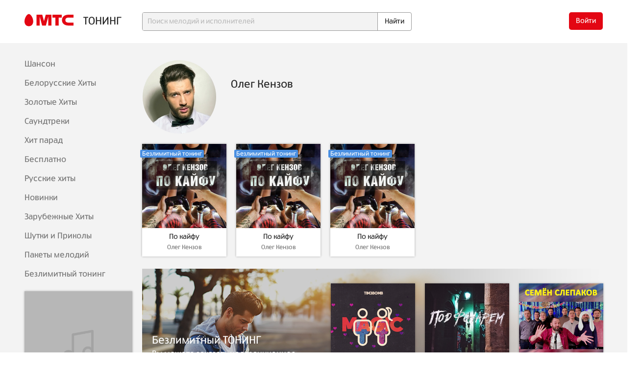

--- FILE ---
content_type: text/html; charset=UTF-8
request_url: https://toning.mts.by/artist/oleg-kenzov.html
body_size: 9070
content:
<!DOCTYPE html>
<html lang="ru-RU">
    <head>
        <script type="text/javascript">
            var param_number_prefix = '+375';
            var param_masked_input_template = '(99) 999-99-99';
        </script>
        <title>МТС ТОНИНГ - Олег Кензов</title>
        <meta http-equiv="X-UA-Compatible" content="IE=Edge" />
        <meta charset="UTF-8">
        <meta name="viewport" content="width=device-width, initial-scale=1">
        <meta name="csrf-param" content="_csrf">
    <meta name="csrf-token" content="vfKi9QODm7Ia79Qoz9R4zBDHQwC94HWsLslkihz-0HX81X6lysWWrT0wumL2V7Ht1wULvNZF79uGREu2fI6otA==">
        
        <link href="/css/normalize.css" rel="stylesheet">
<link href="/css/layout.css" rel="stylesheet">
<link href="/css/modal.css" rel="stylesheet">
<link href="/css/artist.sorter.css" rel="stylesheet">
<script src="/assets/d9dc7113/jquery.js"></script>
<script src="/assets/49e22f90/dist/jquery.inputmask.bundle.js"></script>
<script src="/assets/57102603/js/bootstrap.js"></script>
<script src="/js/nano.js"></script>
<script src="/js/adaptive.js"></script>
<script src="/js/widget.js"></script>
<script src="/js/search-helper.js"></script>
<script src="/js/light-tabs.js"></script>
<script src="/js/modal.js"></script>
<script src="/js/fileinput.js"></script>
<script src="/js/player.js"></script>
<script src="/js/application.js"></script>
<script src="/js/artist.sorter.js"></script>        
    </head>
    <body>
        <header>
            <div class="container">
                <div class="col col-left">
                    <a class="logo" href="/">
                        <figure class="logo">
                            <img src="/images/ico/logo-new.svg" alt="МТС ТОНИНГ" />
                        </figure>
                        <span>ТОНИНГ</span>
                    </a>
                    <div class="clear"></div>
                </div>
                <div class="col col-center">
                    <form class="search-form" id="search-form" method="get" action="/site/search.html">
                        <div class=" input-addon">
                            <!--<button class="input-item" id="search-alphabet">А-Я</button>-->
                            <input class="input-field" id="search-input" type="text" name="query" autocomplete="off" placeholder="Поиск мелодий и исполнителей" 
                                   value=""/>
                            <button type="submit" class="input-item">Найти</button>
                        </div>
                        <div id="search-helper">
                            <p>Введите текст для поиска мелодий и исполнителей</p>
                        </div>
                    </form>
                    <div class="login-container">
                                                    <button class="login">
                                Войти
                            </button>
                            <div id="login-form">
                                
<form action="/ajax/login.html" method="post" onsubmit="return false;" data-model="Login"><p class="error-line" data-attribute="Login[msisdn]"></p><div class="input-addon"><div class="input-item">+375</div><input type="text" id="w10" class="input-field" name="Login[msisdn]" autocomplete="off" placeholder="Номер телефона" data-plugin-inputmask-options="{&quot;mask&quot;:&quot;(99) 999-99-99&quot;}" data-has-inputmask="1"></div><p class="error-line" data-attribute="Login[password]"></p><input type="password" name="Login[password]" value="" autocomplete="off" placeholder="Пароль"><button type="submit">Войти</button></form><div class="footer">
    <p>Используется единый пароль от доступа к Интернет-Помощнику</p>
    <p>
        <span style="color: #757575;">Пароль можно задать:</span><br />
        Набрав со своего мобильного телефона (или в программе МТС Коннект) USSD команду *111*17# 
    </p>
</div>                            </div>
                                            </div>
                </div>
            </div>
        </header>

        <div role="main">
            <div class="container">
                <div class="col col-left">
                    <nav class="nav"><a href="/songs/shanson.html">Шансон</a>
<a href="/songs/rb.html">Белорусские Хиты</a>
<a href="/songs/goldenhit.html">Золотые Хиты</a>
<a href="/songs/ost.html">Саундтреки</a>
<a href="/songs/hit.html">Хит парад</a>
<a href="/songs/free.html">Бесплатно</a>
<a href="/songs/dance.html">Русские хиты</a>
<a href="/songs/new.html">Новинки</a>
<a href="/songs/pop.html">Зарубежные Хиты</a>
<a href="/songs/joke.html">Шутки и Приколы</a>
<a href="/packages.html">Пакеты мелодий</a>
<a href="/unlimited.html">Безлимитный тонинг</a></nav>                    

<div class="widget widget-left" style="background: #fff url('/images/ico/no_song.png') no-repeat top left; background-size: 220px 220px;">
    <div class="widget-darker">
        <div class="widget-content">
            <h4>Мелодия дня</h4>
            <p>Каждый день звонящие вам абоненты будут слышать новую мелодию!</p>
        </div>
    </div>
    <div class="widget-bottom">
        <p >
            <div class="player" aria-control="play" modal-control="open" modal-content='{"cover":"\/images\/ico\/no_song.png","labels":[],"player":{"enabled":true,"src":"\/tunes\/original\/4\/2\/461f67f6-26ac-4483-855a-f5b89ddca660.mp3","song":{"name":"Christmas Dream"},"artist":{"name":"Isaac Nightingale","uri":"\/artist\/isaac-nightingale.html"}},"tabs":[],"content":"\u003Ch3 class=\u0022left\u0022\u003EМелодия дня\u003C\/h3\u003E\n\n    \u003Cp class=\u0022left\u0022\u003E\n        Каждый день звонящие вам абоненты будут слышать новые мелодии!\u003Cbr \/\u003E\n        \u003Ca href=\u0022\/about.html\u0022\u003EПодробнее об услуге\u003C\/a\u003E\n    \u003C\/p\u003E\n    \n    \u003Cp class=\u0022left\u0022\u003EДля подключения услуги введите номер своего телефона и нажмите «Направить запрос», на ваш номер поступит SMS для подтверждения покупки\u003C\/p\u003E\n    \u003Cform action=\u0022\/ajax\/subscribe.html\u0022 method=\u0022post\u0022 onsubmit=\u0022return false;\u0022 data-model=\u0022Subscribe\u0022\u003E\u003Cinput type=\u0022hidden\u0022 name=\u0022Subscribe[service_code]\u0022 value=\u0022MELODY_OF_THE_DAY\u0022\u003E\u003Cp class=\u0022error-line\u0022 data-attribute=\u0022Subscribe[msisdn]\u0022\u003E\u003C\/p\u003E\u003Cdiv class=\u0022input-addon\u0022\u003E\u003Cdiv class=\u0022input-item\u0022\u003E+375\u003C\/div\u003E\u003Cinput type=\u0022text\u0022 id=\u0022w11\u0022 class=\u0022input-field\u0022 name=\u0022Subscribe[msisdn]\u0022 autocomplete=\u0022off\u0022 placeholder=\u0022Номер телефона\u0022 data-plugin-inputmask-options=\u0022{\u0026quot;mask\u0026quot;:\u0026quot;(99) 999-99-99\u0026quot;}\u0022 data-has-inputmask=\u00221\u0022\u003E\u003C\/div\u003E\u003Cbutton type=\u0022submit\u0022\u003EНаправить запрос\u003C\/button\u003E\u003C\/form\u003E\n    \u003Cdiv class=\u0022price\u0022\u003EСтоимость услуги: 1,70 руб. в месяц\u003C\/div\u003E\n\n","outerhelp":""}'>
                <div class="play-button">
                    <img src="/images/ico/play.png" />
                </div>
                <div class="titles">
                    <div class="song-title">Isaac Nightingale</div>
                    <div class="artist-name">Christmas Dream</div>
                    <div class="clear"></div>
                </div>
            </div>
            <button modal-control="open" modal-content='{"cover":"\/images\/ico\/no_song.png","labels":[],"player":{"enabled":true,"src":"\/tunes\/original\/4\/2\/461f67f6-26ac-4483-855a-f5b89ddca660.mp3","song":{"name":"Christmas Dream"},"artist":{"name":"Isaac Nightingale","uri":"\/artist\/isaac-nightingale.html"}},"tabs":[],"content":"\u003Ch3 class=\u0022left\u0022\u003EМелодия дня\u003C\/h3\u003E\n\n    \u003Cp class=\u0022left\u0022\u003E\n        Каждый день звонящие вам абоненты будут слышать новые мелодии!\u003Cbr \/\u003E\n        \u003Ca href=\u0022\/about.html\u0022\u003EПодробнее об услуге\u003C\/a\u003E\n    \u003C\/p\u003E\n    \n    \u003Cp class=\u0022left\u0022\u003EДля подключения услуги введите номер своего телефона и нажмите «Направить запрос», на ваш номер поступит SMS для подтверждения покупки\u003C\/p\u003E\n    \u003Cform action=\u0022\/ajax\/subscribe.html\u0022 method=\u0022post\u0022 onsubmit=\u0022return false;\u0022 data-model=\u0022Subscribe\u0022\u003E\u003Cinput type=\u0022hidden\u0022 name=\u0022Subscribe[service_code]\u0022 value=\u0022MELODY_OF_THE_DAY\u0022\u003E\u003Cp class=\u0022error-line\u0022 data-attribute=\u0022Subscribe[msisdn]\u0022\u003E\u003C\/p\u003E\u003Cdiv class=\u0022input-addon\u0022\u003E\u003Cdiv class=\u0022input-item\u0022\u003E+375\u003C\/div\u003E\u003Cinput type=\u0022text\u0022 id=\u0022w11\u0022 class=\u0022input-field\u0022 name=\u0022Subscribe[msisdn]\u0022 autocomplete=\u0022off\u0022 placeholder=\u0022Номер телефона\u0022 data-plugin-inputmask-options=\u0022{\u0026quot;mask\u0026quot;:\u0026quot;(99) 999-99-99\u0026quot;}\u0022 data-has-inputmask=\u00221\u0022\u003E\u003C\/div\u003E\u003Cbutton type=\u0022submit\u0022\u003EНаправить запрос\u003C\/button\u003E\u003C\/form\u003E\n    \u003Cdiv class=\u0022price\u0022\u003EСтоимость услуги: 1,70 руб. в месяц\u003C\/div\u003E\n\n","outerhelp":""}'>Подключить</button>
        </p>
        
        <p class="center">
            <a href="/about.html">Подробнее об услуге</a>
        </p>
    </div>
</div>
                    <!-- UGC -->
                    <div class="widget widget-left">
                        <div class="widget-darker">
                            <div class="widget-content">
                                <h4 onclick="sdfds();">Загрузи свою мелодию</h4>
                                <p>Ты можешь загружать мелодии и звуковые файлы, автором которых являешься ты сам:</p>
                            </div>
                        </div>
                        <div class="widget-bottom">
                            <form id="content-upload" method="post" action="/ajax/upload.html" enctype = "multipart/form-data" data-model="UserContent">
                                <p class="error-line" data-attribute="UserContent[audioFile]"></p>
                                <div class="fileform">
                                        <div class="fileformlabel"></div>
                                        <div class="selectbutton">Обзор</div>
                                        <input accept="audio/*" class="upload" type="file" name="UploadContent[audioFile]" onchange="changeUploadName(this);"/>
                                </div>
                                <button type="submit">Загрузить</button>
                            </form>
                            <div style="display: none;" id="user-content-modal-container" modal-control="open" modal-content='' /></div>
                            <p class="center">
                                <a href="/about.html">Подробнее об услуге</a>
                            </p>
                        </div>
                    </div>
                    <!-- // UGC-->
                </div>
                <div id="controller-content" class="col col-center">
                    <div class="widget-wrapper">
    <div class="artist-container">
        <img src="/images/thumbs/150x150/4/4/48698c7e-40a2-4de2-a841-6a61dfe096c4.jpg" />
        <div class="description">
            <h3>Олег Кензов</h3>
                                </div>
    </div>
    <div class="widget widget-song" modal-control="open" modal-content="{&quot;cover&quot;:&quot;\/images\/thumbs\/364x364\/e\/2\/ed8dd9e6-2264-4898-a6f4-ffb1be906dcb.jpg&quot;,&quot;labels&quot;:[{&quot;class&quot;:&quot;unlim&quot;,&quot;text&quot;:&quot;Безлимитный тонинг&quot;}],&quot;player&quot;:{&quot;enabled&quot;:true,&quot;src&quot;:&quot;\/tunes\/original\/d\/b\/de61d573-b228-42c1-9283-5703eb00a599.mp3&quot;,&quot;song&quot;:{&quot;name&quot;:&quot;По кайфу&quot;},&quot;artist&quot;:{&quot;name&quot;:&quot;Олег Кензов&quot;,&quot;uri&quot;:&quot;\/artist\/oleg-kenzov.html&quot;}},&quot;tabs&quot;:[{&quot;header&quot;:&quot;ТОНИНГ&quot;,&quot;body&quot;:&quot;    \u003Cp class=\u0022left left-info\u0022\u003E\n        Для установки мелодии вместо гудков введите номер своего телефона и нажмите \u0026quot;Направить запрос\u0026quot;, \n        на ваш номер поступит SMS для подтверждения покупки\n    \u003C\/p\u003E\n    \u003Cp class=\u0022left left-promo\u0022\u003E\n        При покупке по бонус-коду мелодия предоставляется бесплатно на 10 дней. Далее продление по 2,70 руб.        за 30 дней.  Если у вас не подключена услуга \u0022ТОНИНГ\u0022, она будет подключена автоматически после заказа мелодии,\n        стоимость услуги 1,70 руб. в месяц.\n        Приобрести бонус-код на мелодию можно в программе \u003Ca href=\u0022https:\/\/bonus.mts.by\/catalogue\/mts-other-services\/\u0022\u003E\u0022МТС Бонус\u0022\u003C\/a\u003E.\n        \u003Ca href=\u0022https:\/\/toning.mts.by\/about.html\u0022\u003EПодробнее об услуге\u003C\/a\u003E.\n    \u003C\/p\u003E\n    \u003Cform class=\u0022js-promocode-form promocode-form\u0022 action=\u0022\/ajax\/subscribe.html\u0022 method=\u0022post\u0022 onsubmit=\u0022return false;\u0022 data-model=\u0022Subscribe\u0022\u003E\u003Cinput type=\u0022hidden\u0022 name=\u0022Subscribe[publication_id]\u0022 value=\u002224160\u0022\u003E\u003Cp class=\u0022error-line js-phone-error\u0022 data-attribute=\u0022Subscribe[msisdn]\u0022\u003E\u003C\/p\u003E\u003Cdiv class=\u0022input-addon\u0022\u003E\u003Cdiv class=\u0022input-item\u0022\u003E+375\u003C\/div\u003E\u003Cinput type=\u0022text\u0022 id=\u0022w0\u0022 class=\u0022input-field js-phone-input\u0022 name=\u0022Subscribe[msisdn]\u0022 autocomplete=\u0022off\u0022 placeholder=\u0022Номер телефона\u0022 data-plugin-inputmask-options=\u0022{\u0026quot;mask\u0026quot;:\u0026quot;(99) 999-99-99\u0026quot;}\u0022 data-has-inputmask=\u00221\u0022\u003E\u003C\/div\u003E\u003Cdiv class=\u0022js-promocode-wrapper promocode-wrapper\u0022\u003E\u003Cinput type=\u0022text\u0022 class=\u0022Subscribe-promocode subscribe-promocode\u0022 name=\u0022promo_code\u0022 value=\u0022\u0022 placeholder=\u0022Промокод\u0022\u003E\u003Cinput type=\u0022hidden\u0022 name=\u0022promo_purchase\u0022 value=\u00220\u0022\u003E\u003Cdiv class=\u0022error-line\u0022 data-attribute=\u0022Subscribe[promo_code]\u0022\u003E\u003C\/div\u003E\u003Cbutton type=\u0022submit\u0022\u003EПрименить\u003C\/button\u003E\u003C\/div\u003E\u003Cdiv class=\u0022js-promocode-footer promocode-footer\u0022\u003E\u003Cbutton type=\u0022submit\u0022\u003EНаправить запрос\u003C\/button\u003E\u003C\/div\u003E\u003C\/form\u003E            \u003Cdiv class=\u0022price\u0022\u003EСтоимость: 0 руб. за 10 дней,\u003Cbr \/\u003E далее 2,70 руб. за 30 дней\u003C\/div\u003E\n    \n&quot;,&quot;outerhelp&quot;:&quot;Если у вас не подключена услуга ТОНИНГ, она будет подключена автоматически после заказа мелодии. \u0026lt;a href=\u0026quot;\/about.html\u0026quot;\u0026gt;Подробнее об услуге.\u0026lt;\/a\u0026gt;&quot;},{&quot;header&quot;:&quot;Безлимитный тонинг&quot;,&quot;body&quot;:&quot;\n    \u003Cp class=\u0022left\u0022\u003E\n        Вы можете заказать неограниченное количество мелодий вместо обычных гудков бесплатно \u003Cbr \/\u003E\u003Ca href=\u0022\/about.html\u0022 target=\u0022_blank\u0022\u003EПодробнее об услуге\u003C\/a\u003E\n    \u003C\/p\u003E\n    \u003Cp class=\u0022left\u0022\u003E\n        Для подключения услуги введите номер своего телефона и нажмите «Направить запрос», на ваш номер поступит SMS для подтверждения покупки\n    \u003C\/p\u003E\n    \u003Cform action=\u0022\/ajax\/subscribe.html\u0022 method=\u0022post\u0022 onsubmit=\u0022return false;\u0022 data-model=\u0022Subscribe\u0022\u003E\u003Cinput type=\u0022hidden\u0022 name=\u0022Subscribe[publication_id]\u0022 value=\u002224186\u0022\u003E\u003Cinput type=\u0022hidden\u0022 name=\u0022Subscribe[service_code]\u0022 value=\u0022UNLIMITED_TONING\u0022\u003E\u003Cp class=\u0022error-line\u0022 data-attribute=\u0022Subscribe[msisdn]\u0022\u003E\u003C\/p\u003E\u003Cdiv class=\u0022input-addon\u0022\u003E\u003Cdiv class=\u0022input-item\u0022\u003E+375\u003C\/div\u003E\u003Cinput type=\u0022text\u0022 id=\u0022w1\u0022 class=\u0022input-field\u0022 name=\u0022Subscribe[msisdn]\u0022 autocomplete=\u0022off\u0022 placeholder=\u0022Номер телефона\u0022 data-plugin-inputmask-options=\u0022{\u0026quot;mask\u0026quot;:\u0026quot;(99) 999-99-99\u0026quot;}\u0022 data-has-inputmask=\u00221\u0022\u003E\u003C\/div\u003E\u003Cbutton type=\u0022submit\u0022\u003EНаправить запрос\u003C\/button\u003E\u003C\/form\u003E            \u003Cdiv class=\u0022price\u0022\u003EСтоимость услуги: 13 коп. за 1 день\u003C\/div\u003E\n    &quot;,&quot;outerhelp&quot;:&quot;Если у вас не подключена услуга ТОНИНГ, она будет подключена автоматически после заказа услуги Безлимитный ТОНИНГ. Абонентская плата за пользование услугой ТОНИНГ не взимается.&quot;}],&quot;content&quot;:&quot;&quot;,&quot;outerhelp&quot;:&quot;Если у вас не подключена услуга ТОНИНГ, она будет подключена автоматически после заказа мелодии. \u003Ca href=\u0022\/about.html\u0022\u003EПодробнее об услуге.\u003C\/a\u003E&quot;,&quot;favorite&quot;:false}">
            <div class="cover-label unlim">Безлимитный тонинг</div>
        <div class="cover-back" aria-control="play" style="background-image: url('/images/thumbs/172x172/e/2/ed8dd9e6-2264-4898-a6f4-ffb1be906dcb.jpg');"></div>
    <div class="cover-darker cover-back" aria-control="play"></div>
    <img src="/images/ico/play_onsong.png" class="play-icon" aria-control="play" />
    <div class="cover" style="background-image: url('/images/thumbs/172x172/e/2/ed8dd9e6-2264-4898-a6f4-ffb1be906dcb.jpg');"></div>
    
    <a href="#" onclick="return false;">
        <div class="song-title">По кайфу</div>
        <a class="artist-name" href="/artist/oleg-kenzov.html">Олег Кензов</a>
    </a>
</div>
<div class="widget widget-song" modal-control="open" modal-content="{&quot;cover&quot;:&quot;\/images\/thumbs\/364x364\/e\/2\/ed8dd9e6-2264-4898-a6f4-ffb1be906dcb.jpg&quot;,&quot;labels&quot;:[{&quot;class&quot;:&quot;unlim&quot;,&quot;text&quot;:&quot;Безлимитный тонинг&quot;}],&quot;player&quot;:{&quot;enabled&quot;:true,&quot;src&quot;:&quot;\/tunes\/original\/d\/b\/de61d573-b228-42c1-9283-5703eb00a599.mp3&quot;,&quot;song&quot;:{&quot;name&quot;:&quot;По кайфу&quot;},&quot;artist&quot;:{&quot;name&quot;:&quot;Олег Кензов&quot;,&quot;uri&quot;:&quot;\/artist\/oleg-kenzov.html&quot;}},&quot;tabs&quot;:[{&quot;header&quot;:&quot;ТОНИНГ&quot;,&quot;body&quot;:&quot;    \u003Cp class=\u0022left left-info\u0022\u003E\n        Для установки мелодии вместо гудков введите номер своего телефона и нажмите \u0026quot;Направить запрос\u0026quot;, \n        на ваш номер поступит SMS для подтверждения покупки\n    \u003C\/p\u003E\n    \u003Cp class=\u0022left left-promo\u0022\u003E\n        При покупке по бонус-коду мелодия предоставляется бесплатно на 10 дней. Далее продление по 2,70 руб.        за 30 дней.  Если у вас не подключена услуга \u0022ТОНИНГ\u0022, она будет подключена автоматически после заказа мелодии,\n        стоимость услуги 1,70 руб. в месяц.\n        Приобрести бонус-код на мелодию можно в программе \u003Ca href=\u0022https:\/\/bonus.mts.by\/catalogue\/mts-other-services\/\u0022\u003E\u0022МТС Бонус\u0022\u003C\/a\u003E.\n        \u003Ca href=\u0022https:\/\/toning.mts.by\/about.html\u0022\u003EПодробнее об услуге\u003C\/a\u003E.\n    \u003C\/p\u003E\n    \u003Cform class=\u0022js-promocode-form promocode-form\u0022 action=\u0022\/ajax\/subscribe.html\u0022 method=\u0022post\u0022 onsubmit=\u0022return false;\u0022 data-model=\u0022Subscribe\u0022\u003E\u003Cinput type=\u0022hidden\u0022 name=\u0022Subscribe[publication_id]\u0022 value=\u002222759\u0022\u003E\u003Cp class=\u0022error-line js-phone-error\u0022 data-attribute=\u0022Subscribe[msisdn]\u0022\u003E\u003C\/p\u003E\u003Cdiv class=\u0022input-addon\u0022\u003E\u003Cdiv class=\u0022input-item\u0022\u003E+375\u003C\/div\u003E\u003Cinput type=\u0022text\u0022 id=\u0022w2\u0022 class=\u0022input-field js-phone-input\u0022 name=\u0022Subscribe[msisdn]\u0022 autocomplete=\u0022off\u0022 placeholder=\u0022Номер телефона\u0022 data-plugin-inputmask-options=\u0022{\u0026quot;mask\u0026quot;:\u0026quot;(99) 999-99-99\u0026quot;}\u0022 data-has-inputmask=\u00221\u0022\u003E\u003C\/div\u003E\u003Cdiv class=\u0022js-promocode-wrapper promocode-wrapper\u0022\u003E\u003Cinput type=\u0022text\u0022 class=\u0022Subscribe-promocode subscribe-promocode\u0022 name=\u0022promo_code\u0022 value=\u0022\u0022 placeholder=\u0022Промокод\u0022\u003E\u003Cinput type=\u0022hidden\u0022 name=\u0022promo_purchase\u0022 value=\u00220\u0022\u003E\u003Cdiv class=\u0022error-line\u0022 data-attribute=\u0022Subscribe[promo_code]\u0022\u003E\u003C\/div\u003E\u003Cbutton type=\u0022submit\u0022\u003EПрименить\u003C\/button\u003E\u003C\/div\u003E\u003Cdiv class=\u0022js-promocode-footer promocode-footer\u0022\u003E\u003Cbutton type=\u0022submit\u0022\u003EНаправить запрос\u003C\/button\u003E\u003Cbutton type=\u0022submit\u0022 class=\u0022js-promocode-open promocode-open\u0022\u003EКупить за баллы\u003C\/button\u003E\u003C\/div\u003E\u003C\/form\u003E            \u003Cdiv class=\u0022price\u0022\u003EСтоимость: 2,70 руб. за 30 дней\u003C\/div\u003E\n    \n&quot;,&quot;outerhelp&quot;:&quot;Если у вас не подключена услуга ТОНИНГ, она будет подключена автоматически после заказа мелодии. \u0026lt;a href=\u0026quot;\/about.html\u0026quot;\u0026gt;Подробнее об услуге.\u0026lt;\/a\u0026gt;&quot;},{&quot;header&quot;:&quot;Безлимитный тонинг&quot;,&quot;body&quot;:&quot;\n    \u003Cp class=\u0022left\u0022\u003E\n        Вы можете заказать неограниченное количество мелодий вместо обычных гудков бесплатно \u003Cbr \/\u003E\u003Ca href=\u0022\/about.html\u0022 target=\u0022_blank\u0022\u003EПодробнее об услуге\u003C\/a\u003E\n    \u003C\/p\u003E\n    \u003Cp class=\u0022left\u0022\u003E\n        Для подключения услуги введите номер своего телефона и нажмите «Направить запрос», на ваш номер поступит SMS для подтверждения покупки\n    \u003C\/p\u003E\n    \u003Cform action=\u0022\/ajax\/subscribe.html\u0022 method=\u0022post\u0022 onsubmit=\u0022return false;\u0022 data-model=\u0022Subscribe\u0022\u003E\u003Cinput type=\u0022hidden\u0022 name=\u0022Subscribe[publication_id]\u0022 value=\u002224186\u0022\u003E\u003Cinput type=\u0022hidden\u0022 name=\u0022Subscribe[service_code]\u0022 value=\u0022UNLIMITED_TONING\u0022\u003E\u003Cp class=\u0022error-line\u0022 data-attribute=\u0022Subscribe[msisdn]\u0022\u003E\u003C\/p\u003E\u003Cdiv class=\u0022input-addon\u0022\u003E\u003Cdiv class=\u0022input-item\u0022\u003E+375\u003C\/div\u003E\u003Cinput type=\u0022text\u0022 id=\u0022w3\u0022 class=\u0022input-field\u0022 name=\u0022Subscribe[msisdn]\u0022 autocomplete=\u0022off\u0022 placeholder=\u0022Номер телефона\u0022 data-plugin-inputmask-options=\u0022{\u0026quot;mask\u0026quot;:\u0026quot;(99) 999-99-99\u0026quot;}\u0022 data-has-inputmask=\u00221\u0022\u003E\u003C\/div\u003E\u003Cbutton type=\u0022submit\u0022\u003EНаправить запрос\u003C\/button\u003E\u003C\/form\u003E            \u003Cdiv class=\u0022price\u0022\u003EСтоимость услуги: 13 коп. за 1 день\u003C\/div\u003E\n    &quot;,&quot;outerhelp&quot;:&quot;Если у вас не подключена услуга ТОНИНГ, она будет подключена автоматически после заказа услуги Безлимитный ТОНИНГ. Абонентская плата за пользование услугой ТОНИНГ не взимается.&quot;}],&quot;content&quot;:&quot;&quot;,&quot;outerhelp&quot;:&quot;Если у вас не подключена услуга ТОНИНГ, она будет подключена автоматически после заказа мелодии. \u003Ca href=\u0022\/about.html\u0022\u003EПодробнее об услуге.\u003C\/a\u003E&quot;,&quot;favorite&quot;:false}">
            <div class="cover-label unlim">Безлимитный тонинг</div>
        <div class="cover-back" aria-control="play" style="background-image: url('/images/thumbs/172x172/e/2/ed8dd9e6-2264-4898-a6f4-ffb1be906dcb.jpg');"></div>
    <div class="cover-darker cover-back" aria-control="play"></div>
    <img src="/images/ico/play_onsong.png" class="play-icon" aria-control="play" />
    <div class="cover" style="background-image: url('/images/thumbs/172x172/e/2/ed8dd9e6-2264-4898-a6f4-ffb1be906dcb.jpg');"></div>
    
    <a href="#" onclick="return false;">
        <div class="song-title">По кайфу</div>
        <a class="artist-name" href="/artist/oleg-kenzov.html">Олег Кензов</a>
    </a>
</div>
<div class="widget widget-song" modal-control="open" modal-content="{&quot;cover&quot;:&quot;\/images\/thumbs\/364x364\/e\/2\/ed8dd9e6-2264-4898-a6f4-ffb1be906dcb.jpg&quot;,&quot;labels&quot;:[{&quot;class&quot;:&quot;unlim&quot;,&quot;text&quot;:&quot;Безлимитный тонинг&quot;}],&quot;player&quot;:{&quot;enabled&quot;:true,&quot;src&quot;:&quot;\/tunes\/original\/d\/b\/de61d573-b228-42c1-9283-5703eb00a599.mp3&quot;,&quot;song&quot;:{&quot;name&quot;:&quot;По кайфу&quot;},&quot;artist&quot;:{&quot;name&quot;:&quot;Олег Кензов&quot;,&quot;uri&quot;:&quot;\/artist\/oleg-kenzov.html&quot;}},&quot;tabs&quot;:[{&quot;header&quot;:&quot;ТОНИНГ&quot;,&quot;body&quot;:&quot;    \u003Cp class=\u0022left left-info\u0022\u003E\n        Для установки мелодии вместо гудков введите номер своего телефона и нажмите \u0026quot;Направить запрос\u0026quot;, \n        на ваш номер поступит SMS для подтверждения покупки\n    \u003C\/p\u003E\n    \u003Cp class=\u0022left left-promo\u0022\u003E\n        При покупке по бонус-коду мелодия предоставляется бесплатно на 10 дней. Далее продление по 1,90 руб.        за 30 дней.  Если у вас не подключена услуга \u0022ТОНИНГ\u0022, она будет подключена автоматически после заказа мелодии,\n        стоимость услуги 1,70 руб. в месяц.\n        Приобрести бонус-код на мелодию можно в программе \u003Ca href=\u0022https:\/\/bonus.mts.by\/catalogue\/mts-other-services\/\u0022\u003E\u0022МТС Бонус\u0022\u003C\/a\u003E.\n        \u003Ca href=\u0022https:\/\/toning.mts.by\/about.html\u0022\u003EПодробнее об услуге\u003C\/a\u003E.\n    \u003C\/p\u003E\n    \u003Cform class=\u0022js-promocode-form promocode-form\u0022 action=\u0022\/ajax\/subscribe.html\u0022 method=\u0022post\u0022 onsubmit=\u0022return false;\u0022 data-model=\u0022Subscribe\u0022\u003E\u003Cinput type=\u0022hidden\u0022 name=\u0022Subscribe[publication_id]\u0022 value=\u002223166\u0022\u003E\u003Cp class=\u0022error-line js-phone-error\u0022 data-attribute=\u0022Subscribe[msisdn]\u0022\u003E\u003C\/p\u003E\u003Cdiv class=\u0022input-addon\u0022\u003E\u003Cdiv class=\u0022input-item\u0022\u003E+375\u003C\/div\u003E\u003Cinput type=\u0022text\u0022 id=\u0022w4\u0022 class=\u0022input-field js-phone-input\u0022 name=\u0022Subscribe[msisdn]\u0022 autocomplete=\u0022off\u0022 placeholder=\u0022Номер телефона\u0022 data-plugin-inputmask-options=\u0022{\u0026quot;mask\u0026quot;:\u0026quot;(99) 999-99-99\u0026quot;}\u0022 data-has-inputmask=\u00221\u0022\u003E\u003C\/div\u003E\u003Cdiv class=\u0022js-promocode-wrapper promocode-wrapper\u0022\u003E\u003Cinput type=\u0022text\u0022 class=\u0022Subscribe-promocode subscribe-promocode\u0022 name=\u0022promo_code\u0022 value=\u0022\u0022 placeholder=\u0022Промокод\u0022\u003E\u003Cinput type=\u0022hidden\u0022 name=\u0022promo_purchase\u0022 value=\u00220\u0022\u003E\u003Cdiv class=\u0022error-line\u0022 data-attribute=\u0022Subscribe[promo_code]\u0022\u003E\u003C\/div\u003E\u003Cbutton type=\u0022submit\u0022\u003EПрименить\u003C\/button\u003E\u003C\/div\u003E\u003Cdiv class=\u0022js-promocode-footer promocode-footer\u0022\u003E\u003Cbutton type=\u0022submit\u0022\u003EНаправить запрос\u003C\/button\u003E\u003Cbutton type=\u0022submit\u0022 class=\u0022js-promocode-open promocode-open\u0022\u003EКупить за баллы\u003C\/button\u003E\u003C\/div\u003E\u003C\/form\u003E            \u003Cdiv class=\u0022price\u0022\u003EСтоимость: 1,90 руб. за 30 дней\u003C\/div\u003E\n    \n&quot;,&quot;outerhelp&quot;:&quot;Если у вас не подключена услуга ТОНИНГ, она будет подключена автоматически после заказа мелодии. \u0026lt;a href=\u0026quot;\/about.html\u0026quot;\u0026gt;Подробнее об услуге.\u0026lt;\/a\u0026gt;&quot;},{&quot;header&quot;:&quot;Безлимитный тонинг&quot;,&quot;body&quot;:&quot;\n    \u003Cp class=\u0022left\u0022\u003E\n        Вы можете заказать неограниченное количество мелодий вместо обычных гудков бесплатно \u003Cbr \/\u003E\u003Ca href=\u0022\/about.html\u0022 target=\u0022_blank\u0022\u003EПодробнее об услуге\u003C\/a\u003E\n    \u003C\/p\u003E\n    \u003Cp class=\u0022left\u0022\u003E\n        Для подключения услуги введите номер своего телефона и нажмите «Направить запрос», на ваш номер поступит SMS для подтверждения покупки\n    \u003C\/p\u003E\n    \u003Cform action=\u0022\/ajax\/subscribe.html\u0022 method=\u0022post\u0022 onsubmit=\u0022return false;\u0022 data-model=\u0022Subscribe\u0022\u003E\u003Cinput type=\u0022hidden\u0022 name=\u0022Subscribe[publication_id]\u0022 value=\u002224186\u0022\u003E\u003Cinput type=\u0022hidden\u0022 name=\u0022Subscribe[service_code]\u0022 value=\u0022UNLIMITED_TONING\u0022\u003E\u003Cp class=\u0022error-line\u0022 data-attribute=\u0022Subscribe[msisdn]\u0022\u003E\u003C\/p\u003E\u003Cdiv class=\u0022input-addon\u0022\u003E\u003Cdiv class=\u0022input-item\u0022\u003E+375\u003C\/div\u003E\u003Cinput type=\u0022text\u0022 id=\u0022w5\u0022 class=\u0022input-field\u0022 name=\u0022Subscribe[msisdn]\u0022 autocomplete=\u0022off\u0022 placeholder=\u0022Номер телефона\u0022 data-plugin-inputmask-options=\u0022{\u0026quot;mask\u0026quot;:\u0026quot;(99) 999-99-99\u0026quot;}\u0022 data-has-inputmask=\u00221\u0022\u003E\u003C\/div\u003E\u003Cbutton type=\u0022submit\u0022\u003EНаправить запрос\u003C\/button\u003E\u003C\/form\u003E            \u003Cdiv class=\u0022price\u0022\u003EСтоимость услуги: 13 коп. за 1 день\u003C\/div\u003E\n    &quot;,&quot;outerhelp&quot;:&quot;Если у вас не подключена услуга ТОНИНГ, она будет подключена автоматически после заказа услуги Безлимитный ТОНИНГ. Абонентская плата за пользование услугой ТОНИНГ не взимается.&quot;}],&quot;content&quot;:&quot;&quot;,&quot;outerhelp&quot;:&quot;Если у вас не подключена услуга ТОНИНГ, она будет подключена автоматически после заказа мелодии. \u003Ca href=\u0022\/about.html\u0022\u003EПодробнее об услуге.\u003C\/a\u003E&quot;,&quot;favorite&quot;:false}">
            <div class="cover-label unlim">Безлимитный тонинг</div>
        <div class="cover-back" aria-control="play" style="background-image: url('/images/thumbs/172x172/e/2/ed8dd9e6-2264-4898-a6f4-ffb1be906dcb.jpg');"></div>
    <div class="cover-darker cover-back" aria-control="play"></div>
    <img src="/images/ico/play_onsong.png" class="play-icon" aria-control="play" />
    <div class="cover" style="background-image: url('/images/thumbs/172x172/e/2/ed8dd9e6-2264-4898-a6f4-ffb1be906dcb.jpg');"></div>
    
    <a href="#" onclick="return false;">
        <div class="song-title">По кайфу</div>
        <a class="artist-name" href="/artist/oleg-kenzov.html">Олег Кензов</a>
    </a>
</div>
    <div class="clear"></div>
    </div>
    <div class="widget-promo">
    <div class="description">
        <h2>Безлимитный ТОНИНГ</h2>
        <p>Вы можете заказать неограниченное количество мелодий вместо обычных гудков бесплатно </p>
        <button  modal-control="open" modal-content="{&quot;cover&quot;:&quot;\/images\/unlim_toning_promo.jpg&quot;,&quot;labels&quot;:[],&quot;player&quot;:{&quot;enabled&quot;:false},&quot;tabs&quot;:[],&quot;content&quot;:&quot;\n    \u003Cp class=\u0022left\u0022\u003E\n        Вы можете заказать неограниченное количество мелодий вместо обычных гудков бесплатно \u003Cbr \/\u003E\u003Ca href=\u0022\/about.html\u0022 target=\u0022_blank\u0022\u003EПодробнее об услуге\u003C\/a\u003E\n    \u003C\/p\u003E\n    \u003Cp class=\u0022left\u0022\u003E\n        Для подключения услуги введите номер своего телефона и нажмите «Направить запрос», на ваш номер поступит SMS для подтверждения покупки\n    \u003C\/p\u003E\n    \u003Cform action=\u0022\/ajax\/subscribe.html\u0022 method=\u0022post\u0022 onsubmit=\u0022return false;\u0022 data-model=\u0022Subscribe\u0022\u003E\u003Cinput type=\u0022hidden\u0022 name=\u0022Subscribe[service_code]\u0022 value=\u0022UNLIMITED_TONING\u0022\u003E\u003Cp class=\u0022error-line\u0022 data-attribute=\u0022Subscribe[msisdn]\u0022\u003E\u003C\/p\u003E\u003Cdiv class=\u0022input-addon\u0022\u003E\u003Cdiv class=\u0022input-item\u0022\u003E+375\u003C\/div\u003E\u003Cinput type=\u0022text\u0022 id=\u0022w6\u0022 class=\u0022input-field\u0022 name=\u0022Subscribe[msisdn]\u0022 autocomplete=\u0022off\u0022 placeholder=\u0022Номер телефона\u0022 data-plugin-inputmask-options=\u0022{\u0026quot;mask\u0026quot;:\u0026quot;(99) 999-99-99\u0026quot;}\u0022 data-has-inputmask=\u00221\u0022\u003E\u003C\/div\u003E\u003Cbutton type=\u0022submit\u0022\u003EНаправить запрос\u003C\/button\u003E\u003C\/form\u003E            \u003Cdiv class=\u0022price\u0022\u003EСтоимость услуги: 13 коп. за 1 день\u003C\/div\u003E\n                \u003Cdiv class=\u0022footer\u0022\u003E\n                \u003Cp class=\u0022left\u0022\u003E\n                    При подключении услуги \u0022Безлимитный ТОНИНГ\u0022, вам автоматически будут установлены две мелодии из каталога услуги.\n                \u003C\/p\u003E\n            \u003C\/div\u003E&quot;,&quot;outerhelp&quot;:&quot;Если у вас не подключена услуга ТОНИНГ, она будет подключена автоматически после заказа услуги Безлимитный ТОНИНГ. Абонентская плата за пользование услугой ТОНИНГ не взимается.&quot;,&quot;favorite&quot;:false}">Подключить</button>
        
            </div>
    <div class="widget-container-bottom">
        <a href="/unlimited.html">Все мелодии</a>
    </div>
    <div class="widget-container">
    <div class="widget widget-song" modal-control="open" modal-content="{&quot;cover&quot;:&quot;\/images\/thumbs\/364x364\/0\/f\/047d485a-fbd5-474f-a04b-d84e804a5b57.jpg&quot;,&quot;labels&quot;:[],&quot;player&quot;:{&quot;enabled&quot;:true,&quot;src&quot;:&quot;\/tunes\/original\/1\/6\/1b22498d-6cd5-4ad6-a897-c60d29ffe148.mp3&quot;,&quot;song&quot;:{&quot;name&quot;:&quot;Magic&quot;},&quot;artist&quot;:{&quot;name&quot;:&quot;Tim3bomb feat. Tim Schou&quot;,&quot;uri&quot;:&quot;\/artist\/tim3bomb-feat-tim-schou.html&quot;}},&quot;tabs&quot;:[],&quot;content&quot;:&quot;\n    \u003Cp class=\u0022left\u0022\u003E\n        Вы можете заказать неограниченное количество мелодий вместо обычных гудков бесплатно \u003Cbr \/\u003E\u003Ca href=\u0022\/about.html\u0022 target=\u0022_blank\u0022\u003EПодробнее об услуге\u003C\/a\u003E\n    \u003C\/p\u003E\n    \u003Cp class=\u0022left\u0022\u003E\n        Для подключения услуги введите номер своего телефона и нажмите «Направить запрос», на ваш номер поступит SMS для подтверждения покупки\n    \u003C\/p\u003E\n    \u003Cform action=\u0022\/ajax\/subscribe.html\u0022 method=\u0022post\u0022 onsubmit=\u0022return false;\u0022 data-model=\u0022Subscribe\u0022\u003E\u003Cinput type=\u0022hidden\u0022 name=\u0022Subscribe[publication_id]\u0022 value=\u002220113\u0022\u003E\u003Cinput type=\u0022hidden\u0022 name=\u0022Subscribe[service_code]\u0022 value=\u0022UNLIMITED_TONING\u0022\u003E\u003Cp class=\u0022error-line\u0022 data-attribute=\u0022Subscribe[msisdn]\u0022\u003E\u003C\/p\u003E\u003Cdiv class=\u0022input-addon\u0022\u003E\u003Cdiv class=\u0022input-item\u0022\u003E+375\u003C\/div\u003E\u003Cinput type=\u0022text\u0022 id=\u0022w7\u0022 class=\u0022input-field\u0022 name=\u0022Subscribe[msisdn]\u0022 autocomplete=\u0022off\u0022 placeholder=\u0022Номер телефона\u0022 data-plugin-inputmask-options=\u0022{\u0026quot;mask\u0026quot;:\u0026quot;(99) 999-99-99\u0026quot;}\u0022 data-has-inputmask=\u00221\u0022\u003E\u003C\/div\u003E\u003Cbutton type=\u0022submit\u0022\u003EНаправить запрос\u003C\/button\u003E\u003C\/form\u003E            \u003Cdiv class=\u0022price\u0022\u003EСтоимость услуги: 13 коп. за 1 день\u003C\/div\u003E\n    &quot;,&quot;outerhelp&quot;:&quot;Если у вас не подключена услуга ТОНИНГ, она будет подключена автоматически после заказа услуги Безлимитный ТОНИНГ. Абонентская плата за пользование услугой ТОНИНГ не взимается.&quot;,&quot;favorite&quot;:false}">
        <div class="cover-back" aria-control="play" style="background-image: url('/images/thumbs/172x172/0/f/047d485a-fbd5-474f-a04b-d84e804a5b57.jpg');"></div>
    <div class="cover-darker cover-back" aria-control="play"></div>
    <img src="/images/ico/play_onsong.png" class="play-icon" aria-control="play" />
    <div class="cover" style="background-image: url('/images/thumbs/172x172/0/f/047d485a-fbd5-474f-a04b-d84e804a5b57.jpg');"></div>
    
    <a href="#" onclick="return false;">
        <div class="song-title">Magic</div>
        <a class="artist-name" href="/artist/tim3bomb-feat-tim-schou.html">Tim3bomb feat. Tim Schou</a>
    </a>
</div>
    <div class="widget widget-song" modal-control="open" modal-content="{&quot;cover&quot;:&quot;\/images\/thumbs\/364x364\/e\/4\/e6de01e0-4970-4296-9fd8-3cf5020c3948.jpg&quot;,&quot;labels&quot;:[],&quot;player&quot;:{&quot;enabled&quot;:true,&quot;src&quot;:&quot;\/tunes\/original\/6\/0\/6c4c8f16-0243-4563-8317-396ff599969d.mp3&quot;,&quot;song&quot;:{&quot;name&quot;:&quot;Под фонарём&quot;},&quot;artist&quot;:{&quot;name&quot;:&quot;RASA&quot;,&quot;uri&quot;:&quot;\/artist\/rasa-3.html&quot;}},&quot;tabs&quot;:[],&quot;content&quot;:&quot;\n    \u003Cp class=\u0022left\u0022\u003E\n        Вы можете заказать неограниченное количество мелодий вместо обычных гудков бесплатно \u003Cbr \/\u003E\u003Ca href=\u0022\/about.html\u0022 target=\u0022_blank\u0022\u003EПодробнее об услуге\u003C\/a\u003E\n    \u003C\/p\u003E\n    \u003Cp class=\u0022left\u0022\u003E\n        Для подключения услуги введите номер своего телефона и нажмите «Направить запрос», на ваш номер поступит SMS для подтверждения покупки\n    \u003C\/p\u003E\n    \u003Cform action=\u0022\/ajax\/subscribe.html\u0022 method=\u0022post\u0022 onsubmit=\u0022return false;\u0022 data-model=\u0022Subscribe\u0022\u003E\u003Cinput type=\u0022hidden\u0022 name=\u0022Subscribe[publication_id]\u0022 value=\u002220106\u0022\u003E\u003Cinput type=\u0022hidden\u0022 name=\u0022Subscribe[service_code]\u0022 value=\u0022UNLIMITED_TONING\u0022\u003E\u003Cp class=\u0022error-line\u0022 data-attribute=\u0022Subscribe[msisdn]\u0022\u003E\u003C\/p\u003E\u003Cdiv class=\u0022input-addon\u0022\u003E\u003Cdiv class=\u0022input-item\u0022\u003E+375\u003C\/div\u003E\u003Cinput type=\u0022text\u0022 id=\u0022w8\u0022 class=\u0022input-field\u0022 name=\u0022Subscribe[msisdn]\u0022 autocomplete=\u0022off\u0022 placeholder=\u0022Номер телефона\u0022 data-plugin-inputmask-options=\u0022{\u0026quot;mask\u0026quot;:\u0026quot;(99) 999-99-99\u0026quot;}\u0022 data-has-inputmask=\u00221\u0022\u003E\u003C\/div\u003E\u003Cbutton type=\u0022submit\u0022\u003EНаправить запрос\u003C\/button\u003E\u003C\/form\u003E            \u003Cdiv class=\u0022price\u0022\u003EСтоимость услуги: 13 коп. за 1 день\u003C\/div\u003E\n    &quot;,&quot;outerhelp&quot;:&quot;Если у вас не подключена услуга ТОНИНГ, она будет подключена автоматически после заказа услуги Безлимитный ТОНИНГ. Абонентская плата за пользование услугой ТОНИНГ не взимается.&quot;,&quot;favorite&quot;:false}">
        <div class="cover-back" aria-control="play" style="background-image: url('/images/thumbs/172x172/e/4/e6de01e0-4970-4296-9fd8-3cf5020c3948.jpg');"></div>
    <div class="cover-darker cover-back" aria-control="play"></div>
    <img src="/images/ico/play_onsong.png" class="play-icon" aria-control="play" />
    <div class="cover" style="background-image: url('/images/thumbs/172x172/e/4/e6de01e0-4970-4296-9fd8-3cf5020c3948.jpg');"></div>
    
    <a href="#" onclick="return false;">
        <div class="song-title">Под фонарём</div>
        <a class="artist-name" href="/artist/rasa-3.html">RASA</a>
    </a>
</div>
    <div class="widget widget-song" modal-control="open" modal-content="{&quot;cover&quot;:&quot;\/images\/thumbs\/364x364\/6\/d\/6ad4fc42-d0e6-4b4c-bd0d-538158077e2a.jpg&quot;,&quot;labels&quot;:[],&quot;player&quot;:{&quot;enabled&quot;:true,&quot;src&quot;:&quot;\/tunes\/original\/6\/f\/6dd835c2-f66c-4b82-937d-86c21b29cb69.mp3&quot;,&quot;song&quot;:{&quot;name&quot;:&quot;Тяжёлый год&quot;},&quot;artist&quot;:{&quot;name&quot;:&quot;Семён Слепаков&quot;,&quot;uri&quot;:&quot;\/artist\/semen-slepakov-1.html&quot;}},&quot;tabs&quot;:[],&quot;content&quot;:&quot;\n    \u003Cp class=\u0022left\u0022\u003E\n        Вы можете заказать неограниченное количество мелодий вместо обычных гудков бесплатно \u003Cbr \/\u003E\u003Ca href=\u0022\/about.html\u0022 target=\u0022_blank\u0022\u003EПодробнее об услуге\u003C\/a\u003E\n    \u003C\/p\u003E\n    \u003Cp class=\u0022left\u0022\u003E\n        Для подключения услуги введите номер своего телефона и нажмите «Направить запрос», на ваш номер поступит SMS для подтверждения покупки\n    \u003C\/p\u003E\n    \u003Cform action=\u0022\/ajax\/subscribe.html\u0022 method=\u0022post\u0022 onsubmit=\u0022return false;\u0022 data-model=\u0022Subscribe\u0022\u003E\u003Cinput type=\u0022hidden\u0022 name=\u0022Subscribe[publication_id]\u0022 value=\u002223303\u0022\u003E\u003Cinput type=\u0022hidden\u0022 name=\u0022Subscribe[service_code]\u0022 value=\u0022UNLIMITED_TONING\u0022\u003E\u003Cp class=\u0022error-line\u0022 data-attribute=\u0022Subscribe[msisdn]\u0022\u003E\u003C\/p\u003E\u003Cdiv class=\u0022input-addon\u0022\u003E\u003Cdiv class=\u0022input-item\u0022\u003E+375\u003C\/div\u003E\u003Cinput type=\u0022text\u0022 id=\u0022w9\u0022 class=\u0022input-field\u0022 name=\u0022Subscribe[msisdn]\u0022 autocomplete=\u0022off\u0022 placeholder=\u0022Номер телефона\u0022 data-plugin-inputmask-options=\u0022{\u0026quot;mask\u0026quot;:\u0026quot;(99) 999-99-99\u0026quot;}\u0022 data-has-inputmask=\u00221\u0022\u003E\u003C\/div\u003E\u003Cbutton type=\u0022submit\u0022\u003EНаправить запрос\u003C\/button\u003E\u003C\/form\u003E            \u003Cdiv class=\u0022price\u0022\u003EСтоимость услуги: 13 коп. за 1 день\u003C\/div\u003E\n    &quot;,&quot;outerhelp&quot;:&quot;Если у вас не подключена услуга ТОНИНГ, она будет подключена автоматически после заказа услуги Безлимитный ТОНИНГ. Абонентская плата за пользование услугой ТОНИНГ не взимается.&quot;,&quot;favorite&quot;:false}">
        <div class="cover-back" aria-control="play" style="background-image: url('/images/thumbs/172x172/6/d/6ad4fc42-d0e6-4b4c-bd0d-538158077e2a.jpg');"></div>
    <div class="cover-darker cover-back" aria-control="play"></div>
    <img src="/images/ico/play_onsong.png" class="play-icon" aria-control="play" />
    <div class="cover" style="background-image: url('/images/thumbs/172x172/6/d/6ad4fc42-d0e6-4b4c-bd0d-538158077e2a.jpg');"></div>
    
    <a href="#" onclick="return false;">
        <div class="song-title">Тяжёлый год</div>
        <a class="artist-name" href="/artist/semen-slepakov-1.html">Семён Слепаков</a>
    </a>
</div>
    </div>

    <div class="clear"></div>
</div>    <div class="widget-wrapper">
        <div class="clear"></div>
</div>                </div>
                <div class="clear"></div>
            </div>
        </div>

        <footer>
    <div class="container">
        <nav>
            <a href="http://www.mts.by/">Сайт МТС</a>
            <a href="https://ihelper.mts.by/SelfCare/">Интернет-Помощник</a>
            <a href="https://www.mts.by/help/mobilnaya-svyaz/obsluzhivanie-abonentov/pravovaya-informatsiya/">Правовая
                информация</a>
            <a href="/privacy_policy.html">Соглашение конфиденциальности</a>
            <a href="https://www.mts.by/help/" target="_blank">Помощь и онлайн-поддержка</a>
        </nav>
        <div class="content">
            <div class="social-icons">
                <a href="http://vk.com/by_mts" target="_blank">
                    <img class="hover" src="/images/ico/vk_hover.png"/>
                    <img src="/images/ico/vk.png"/>
                </a>
                <a href="https://twitter.com/by_mts" target="_blank">
                    <img class="hover" src="/images/ico/tw_hover.png"/>
                    <img src="/images/ico/tw.png"/>
                </a>
                <a href="https://www.facebook.com/mtsbelarus" target="_blank">
                    <img class="hover" src="/images/ico/fb_hover.png"/>
                    <img src="/images/ico/fb.png"/>
                </a>
                <img style="float: right;" src="/images/ico/18plus.png"/>
            </div>
            &copy; 2002-2026 &laquo;Мобильные ТелеСистемы&raquo;. Все права защищены.
            <br/><br/><a style="color: #e30613;" href="mailto:help@mts.by">help@mts.by</a>
        </div>
        <div class="clear"></div>
    </div>
</footer>        <div class="modal" id='modal'>
            <audio id="player" preload="auto" src="" loop>Ваш браузер не пожжерживает воспроизведение звука!</audio>
            <div class="box">
                <div class="controls">
                    <div class="control rw" data-container="body" data-toggle="tooltip" data-placement="bottom" title="Назад"></div>
                </div>
                <div class="body">

                </div>
                <div class="controls">
                    <div class="control close" data-container="body" data-toggle="tooltip" data-placement="bottom" title="Закрыть"></div>
                    <div class="control ff" data-container="body" data-toggle="tooltip" data-placement="bottom" title="Вперед"></div>
                </div>
                <div class="clear"></div>
                <div class="outerhelp"></div>
            </div>

        </div>
        <script src="/assets/c25b862b/yii.js"></script>
<script src="/assets/bb18e934/jquery.inputmask.bundle.js"></script>
<script type="text/javascript">jQuery(document).ready(function () {
jQuery("#w0").inputmask();
jQuery("#w1").inputmask();
jQuery("#w2").inputmask();
jQuery("#w3").inputmask();
jQuery("#w4").inputmask();
jQuery("#w5").inputmask();
jQuery("#w6").inputmask();
jQuery("#w7").inputmask();
jQuery("#w8").inputmask();
jQuery("#w9").inputmask();
jQuery("#w10").inputmask();
jQuery("#w11").inputmask();
});</script>
       <!-- Yandex.Metrika counter -->
<script type="text/javascript" >
    (function (d, w, c) {
        (w[c] = w[c] || []).push(function() {
            try {
                w.yaCounter47028792 = new Ya.Metrika({
                    id:47028792,
                    clickmap:true,
                    trackLinks:true,
                    accurateTrackBounce:true,
                    webvisor:true
                });
            } catch(e) { }
        });

        var n = d.getElementsByTagName("script")[0],
            s = d.createElement("script"),
            f = function () { n.parentNode.insertBefore(s, n); };
        s.type = "text/javascript";
        s.async = true;
        s.src = "https://mc.yandex.ru/metrika/watch.js";

        if (w.opera == "[object Opera]") {
            d.addEventListener("DOMContentLoaded", f, false);
        } else { f(); }
    })(document, window, "yandex_metrika_callbacks");

    window.addEventListener("error", function(event){
        console.log(event);
        yaCounter47028792.reachGoal('ERROR');
    });
</script>
<noscript><div><img src="https://mc.yandex.ru/watch/47028792" style="position:absolute; left:-9999px;" alt="" /></div></noscript>
<!-- /Yandex.Metrika counter -->        <!-- Yandex.Metrika counter
<script type="text/javascript">
    (function (d, w, c) {
        (w[c] = w[c] || []).push(function() {
            try {
                w.yaCounter39365440 = new Ya.Metrika({
                    id:39365440,
                    clickmap:true,
                    trackLinks:true,
                    accurateTrackBounce:true,
                    webvisor:true
                });
            } catch(e) { }
        });

        var n = d.getElementsByTagName("script")[0],
            s = d.createElement("script"),
            f = function () { n.parentNode.insertBefore(s, n); };
        s.type = "text/javascript";
        s.async = true;
        s.src = "https://mc.yandex.ru/metrika/watch.js";

        if (w.opera == "[object Opera]") {
            d.addEventListener("DOMContentLoaded", f, false);
        } else { f(); }
    })(document, window, "yandex_metrika_callbacks");
</script>
<noscript><div><img src="https://mc.yandex.ru/watch/39365440" style="position:absolute; left:-9999px;" alt="" /></div></noscript>
<!-- /Yandex.Metrika counter -->
    </body>
</html>


--- FILE ---
content_type: text/html; charset=UTF-8
request_url: https://toning.mts.by/artist/oleg-kenzov.html
body_size: 55560
content:
<!DOCTYPE html>
<html lang="ru-RU">
    <head>
        <script type="text/javascript">
            var param_number_prefix = '+375';
            var param_masked_input_template = '(99) 999-99-99';
        </script>
        <title>МТС ТОНИНГ - Олег Кензов</title>
        <meta http-equiv="X-UA-Compatible" content="IE=Edge" />
        <meta charset="UTF-8">
        <meta name="viewport" content="width=device-width, initial-scale=1">
        <meta name="csrf-param" content="_csrf">
    <meta name="csrf-token" content="r9k7HL4Yj4y5_a8q4tcIQM6thLFB4BxHrHR5Zj2rU0zu_udMd16Ck54iwWDbVMFhCW_MDSpFhjAE-VZaXdsrjQ==">
        
        <link href="/css/normalize.css" rel="stylesheet">
<link href="/css/layout.css" rel="stylesheet">
<link href="/css/modal.css" rel="stylesheet">
<link href="/css/artist.sorter.css" rel="stylesheet">
<script src="/assets/d9dc7113/jquery.js"></script>
<script src="/assets/49e22f90/dist/jquery.inputmask.bundle.js"></script>
<script src="/assets/57102603/js/bootstrap.js"></script>
<script src="/js/nano.js"></script>
<script src="/js/adaptive.js"></script>
<script src="/js/widget.js"></script>
<script src="/js/search-helper.js"></script>
<script src="/js/light-tabs.js"></script>
<script src="/js/modal.js"></script>
<script src="/js/fileinput.js"></script>
<script src="/js/player.js"></script>
<script src="/js/application.js"></script>
<script src="/js/artist.sorter.js"></script>        
    </head>
    <body>
        <header>
            <div class="container">
                <div class="col col-left">
                    <a class="logo" href="/">
                        <figure class="logo">
                            <img src="/images/ico/logo-new.svg" alt="МТС ТОНИНГ" />
                        </figure>
                        <span>ТОНИНГ</span>
                    </a>
                    <div class="clear"></div>
                </div>
                <div class="col col-center">
                    <form class="search-form" id="search-form" method="get" action="/site/search.html">
                        <div class=" input-addon">
                            <!--<button class="input-item" id="search-alphabet">А-Я</button>-->
                            <input class="input-field" id="search-input" type="text" name="query" autocomplete="off" placeholder="Поиск мелодий и исполнителей" 
                                   value=""/>
                            <button type="submit" class="input-item">Найти</button>
                        </div>
                        <div id="search-helper">
                            <p>Введите текст для поиска мелодий и исполнителей</p>
                        </div>
                    </form>
                    <div class="login-container">
                                                    <button class="login">
                                Войти
                            </button>
                            <div id="login-form">
                                
<form action="/ajax/login.html" method="post" onsubmit="return false;" data-model="Login"><p class="error-line" data-attribute="Login[msisdn]"></p><div class="input-addon"><div class="input-item">+375</div><input type="text" id="w10" class="input-field" name="Login[msisdn]" autocomplete="off" placeholder="Номер телефона" data-plugin-inputmask-options="{&quot;mask&quot;:&quot;(99) 999-99-99&quot;}" data-has-inputmask="1"></div><p class="error-line" data-attribute="Login[password]"></p><input type="password" name="Login[password]" value="" autocomplete="off" placeholder="Пароль"><button type="submit">Войти</button></form><div class="footer">
    <p>Используется единый пароль от доступа к Интернет-Помощнику</p>
    <p>
        <span style="color: #757575;">Пароль можно задать:</span><br />
        Набрав со своего мобильного телефона (или в программе МТС Коннект) USSD команду *111*17# 
    </p>
</div>                            </div>
                                            </div>
                </div>
            </div>
        </header>

        <div role="main">
            <div class="container">
                <div class="col col-left">
                    <nav class="nav"><a href="/songs/shanson.html">Шансон</a>
<a href="/songs/rb.html">Белорусские Хиты</a>
<a href="/songs/goldenhit.html">Золотые Хиты</a>
<a href="/songs/ost.html">Саундтреки</a>
<a href="/songs/hit.html">Хит парад</a>
<a href="/songs/free.html">Бесплатно</a>
<a href="/songs/dance.html">Русские хиты</a>
<a href="/songs/new.html">Новинки</a>
<a href="/songs/pop.html">Зарубежные Хиты</a>
<a href="/songs/joke.html">Шутки и Приколы</a>
<a href="/packages.html">Пакеты мелодий</a>
<a href="/unlimited.html">Безлимитный тонинг</a></nav>                    

<div class="widget widget-left" style="background: #fff url('/images/ico/no_song.png') no-repeat top left; background-size: 220px 220px;">
    <div class="widget-darker">
        <div class="widget-content">
            <h4>Мелодия дня</h4>
            <p>Каждый день звонящие вам абоненты будут слышать новую мелодию!</p>
        </div>
    </div>
    <div class="widget-bottom">
        <p >
            <div class="player" aria-control="play" modal-control="open" modal-content='{"cover":"\/images\/ico\/no_song.png","labels":[],"player":{"enabled":true,"src":"\/tunes\/original\/4\/2\/461f67f6-26ac-4483-855a-f5b89ddca660.mp3","song":{"name":"Christmas Dream"},"artist":{"name":"Isaac Nightingale","uri":"\/artist\/isaac-nightingale.html"}},"tabs":[],"content":"\u003Ch3 class=\u0022left\u0022\u003EМелодия дня\u003C\/h3\u003E\n\n    \u003Cp class=\u0022left\u0022\u003E\n        Каждый день звонящие вам абоненты будут слышать новые мелодии!\u003Cbr \/\u003E\n        \u003Ca href=\u0022\/about.html\u0022\u003EПодробнее об услуге\u003C\/a\u003E\n    \u003C\/p\u003E\n    \n    \u003Cp class=\u0022left\u0022\u003EДля подключения услуги введите номер своего телефона и нажмите «Направить запрос», на ваш номер поступит SMS для подтверждения покупки\u003C\/p\u003E\n    \u003Cform action=\u0022\/ajax\/subscribe.html\u0022 method=\u0022post\u0022 onsubmit=\u0022return false;\u0022 data-model=\u0022Subscribe\u0022\u003E\u003Cinput type=\u0022hidden\u0022 name=\u0022Subscribe[service_code]\u0022 value=\u0022MELODY_OF_THE_DAY\u0022\u003E\u003Cp class=\u0022error-line\u0022 data-attribute=\u0022Subscribe[msisdn]\u0022\u003E\u003C\/p\u003E\u003Cdiv class=\u0022input-addon\u0022\u003E\u003Cdiv class=\u0022input-item\u0022\u003E+375\u003C\/div\u003E\u003Cinput type=\u0022text\u0022 id=\u0022w11\u0022 class=\u0022input-field\u0022 name=\u0022Subscribe[msisdn]\u0022 autocomplete=\u0022off\u0022 placeholder=\u0022Номер телефона\u0022 data-plugin-inputmask-options=\u0022{\u0026quot;mask\u0026quot;:\u0026quot;(99) 999-99-99\u0026quot;}\u0022 data-has-inputmask=\u00221\u0022\u003E\u003C\/div\u003E\u003Cbutton type=\u0022submit\u0022\u003EНаправить запрос\u003C\/button\u003E\u003C\/form\u003E\n    \u003Cdiv class=\u0022price\u0022\u003EСтоимость услуги: 1,70 руб. в месяц\u003C\/div\u003E\n\n","outerhelp":""}'>
                <div class="play-button">
                    <img src="/images/ico/play.png" />
                </div>
                <div class="titles">
                    <div class="song-title">Isaac Nightingale</div>
                    <div class="artist-name">Christmas Dream</div>
                    <div class="clear"></div>
                </div>
            </div>
            <button modal-control="open" modal-content='{"cover":"\/images\/ico\/no_song.png","labels":[],"player":{"enabled":true,"src":"\/tunes\/original\/4\/2\/461f67f6-26ac-4483-855a-f5b89ddca660.mp3","song":{"name":"Christmas Dream"},"artist":{"name":"Isaac Nightingale","uri":"\/artist\/isaac-nightingale.html"}},"tabs":[],"content":"\u003Ch3 class=\u0022left\u0022\u003EМелодия дня\u003C\/h3\u003E\n\n    \u003Cp class=\u0022left\u0022\u003E\n        Каждый день звонящие вам абоненты будут слышать новые мелодии!\u003Cbr \/\u003E\n        \u003Ca href=\u0022\/about.html\u0022\u003EПодробнее об услуге\u003C\/a\u003E\n    \u003C\/p\u003E\n    \n    \u003Cp class=\u0022left\u0022\u003EДля подключения услуги введите номер своего телефона и нажмите «Направить запрос», на ваш номер поступит SMS для подтверждения покупки\u003C\/p\u003E\n    \u003Cform action=\u0022\/ajax\/subscribe.html\u0022 method=\u0022post\u0022 onsubmit=\u0022return false;\u0022 data-model=\u0022Subscribe\u0022\u003E\u003Cinput type=\u0022hidden\u0022 name=\u0022Subscribe[service_code]\u0022 value=\u0022MELODY_OF_THE_DAY\u0022\u003E\u003Cp class=\u0022error-line\u0022 data-attribute=\u0022Subscribe[msisdn]\u0022\u003E\u003C\/p\u003E\u003Cdiv class=\u0022input-addon\u0022\u003E\u003Cdiv class=\u0022input-item\u0022\u003E+375\u003C\/div\u003E\u003Cinput type=\u0022text\u0022 id=\u0022w11\u0022 class=\u0022input-field\u0022 name=\u0022Subscribe[msisdn]\u0022 autocomplete=\u0022off\u0022 placeholder=\u0022Номер телефона\u0022 data-plugin-inputmask-options=\u0022{\u0026quot;mask\u0026quot;:\u0026quot;(99) 999-99-99\u0026quot;}\u0022 data-has-inputmask=\u00221\u0022\u003E\u003C\/div\u003E\u003Cbutton type=\u0022submit\u0022\u003EНаправить запрос\u003C\/button\u003E\u003C\/form\u003E\n    \u003Cdiv class=\u0022price\u0022\u003EСтоимость услуги: 1,70 руб. в месяц\u003C\/div\u003E\n\n","outerhelp":""}'>Подключить</button>
        </p>
        
        <p class="center">
            <a href="/about.html">Подробнее об услуге</a>
        </p>
    </div>
</div>
                    <!-- UGC -->
                    <div class="widget widget-left">
                        <div class="widget-darker">
                            <div class="widget-content">
                                <h4 onclick="sdfds();">Загрузи свою мелодию</h4>
                                <p>Ты можешь загружать мелодии и звуковые файлы, автором которых являешься ты сам:</p>
                            </div>
                        </div>
                        <div class="widget-bottom">
                            <form id="content-upload" method="post" action="/ajax/upload.html" enctype = "multipart/form-data" data-model="UserContent">
                                <p class="error-line" data-attribute="UserContent[audioFile]"></p>
                                <div class="fileform">
                                        <div class="fileformlabel"></div>
                                        <div class="selectbutton">Обзор</div>
                                        <input accept="audio/*" class="upload" type="file" name="UploadContent[audioFile]" onchange="changeUploadName(this);"/>
                                </div>
                                <button type="submit">Загрузить</button>
                            </form>
                            <div style="display: none;" id="user-content-modal-container" modal-control="open" modal-content='' /></div>
                            <p class="center">
                                <a href="/about.html">Подробнее об услуге</a>
                            </p>
                        </div>
                    </div>
                    <!-- // UGC-->
                </div>
                <div id="controller-content" class="col col-center">
                    <div class="widget-wrapper">
    <div class="artist-container">
        <img src="/images/thumbs/150x150/4/4/48698c7e-40a2-4de2-a841-6a61dfe096c4.jpg" />
        <div class="description">
            <h3>Олег Кензов</h3>
                                </div>
    </div>
    <div class="widget widget-song" modal-control="open" modal-content="{&quot;cover&quot;:&quot;\/images\/thumbs\/364x364\/e\/2\/ed8dd9e6-2264-4898-a6f4-ffb1be906dcb.jpg&quot;,&quot;labels&quot;:[{&quot;class&quot;:&quot;unlim&quot;,&quot;text&quot;:&quot;Безлимитный тонинг&quot;}],&quot;player&quot;:{&quot;enabled&quot;:true,&quot;src&quot;:&quot;\/tunes\/original\/d\/b\/de61d573-b228-42c1-9283-5703eb00a599.mp3&quot;,&quot;song&quot;:{&quot;name&quot;:&quot;По кайфу&quot;},&quot;artist&quot;:{&quot;name&quot;:&quot;Олег Кензов&quot;,&quot;uri&quot;:&quot;\/artist\/oleg-kenzov.html&quot;}},&quot;tabs&quot;:[{&quot;header&quot;:&quot;ТОНИНГ&quot;,&quot;body&quot;:&quot;    \u003Cp class=\u0022left left-info\u0022\u003E\n        Для установки мелодии вместо гудков введите номер своего телефона и нажмите \u0026quot;Направить запрос\u0026quot;, \n        на ваш номер поступит SMS для подтверждения покупки\n    \u003C\/p\u003E\n    \u003Cp class=\u0022left left-promo\u0022\u003E\n        При покупке по бонус-коду мелодия предоставляется бесплатно на 10 дней. Далее продление по 2,70 руб.        за 30 дней.  Если у вас не подключена услуга \u0022ТОНИНГ\u0022, она будет подключена автоматически после заказа мелодии,\n        стоимость услуги 1,70 руб. в месяц.\n        Приобрести бонус-код на мелодию можно в программе \u003Ca href=\u0022https:\/\/bonus.mts.by\/catalogue\/mts-other-services\/\u0022\u003E\u0022МТС Бонус\u0022\u003C\/a\u003E.\n        \u003Ca href=\u0022https:\/\/toning.mts.by\/about.html\u0022\u003EПодробнее об услуге\u003C\/a\u003E.\n    \u003C\/p\u003E\n    \u003Cform class=\u0022js-promocode-form promocode-form\u0022 action=\u0022\/ajax\/subscribe.html\u0022 method=\u0022post\u0022 onsubmit=\u0022return false;\u0022 data-model=\u0022Subscribe\u0022\u003E\u003Cinput type=\u0022hidden\u0022 name=\u0022Subscribe[publication_id]\u0022 value=\u002224160\u0022\u003E\u003Cp class=\u0022error-line js-phone-error\u0022 data-attribute=\u0022Subscribe[msisdn]\u0022\u003E\u003C\/p\u003E\u003Cdiv class=\u0022input-addon\u0022\u003E\u003Cdiv class=\u0022input-item\u0022\u003E+375\u003C\/div\u003E\u003Cinput type=\u0022text\u0022 id=\u0022w0\u0022 class=\u0022input-field js-phone-input\u0022 name=\u0022Subscribe[msisdn]\u0022 autocomplete=\u0022off\u0022 placeholder=\u0022Номер телефона\u0022 data-plugin-inputmask-options=\u0022{\u0026quot;mask\u0026quot;:\u0026quot;(99) 999-99-99\u0026quot;}\u0022 data-has-inputmask=\u00221\u0022\u003E\u003C\/div\u003E\u003Cdiv class=\u0022js-promocode-wrapper promocode-wrapper\u0022\u003E\u003Cinput type=\u0022text\u0022 class=\u0022Subscribe-promocode subscribe-promocode\u0022 name=\u0022promo_code\u0022 value=\u0022\u0022 placeholder=\u0022Промокод\u0022\u003E\u003Cinput type=\u0022hidden\u0022 name=\u0022promo_purchase\u0022 value=\u00220\u0022\u003E\u003Cdiv class=\u0022error-line\u0022 data-attribute=\u0022Subscribe[promo_code]\u0022\u003E\u003C\/div\u003E\u003Cbutton type=\u0022submit\u0022\u003EПрименить\u003C\/button\u003E\u003C\/div\u003E\u003Cdiv class=\u0022js-promocode-footer promocode-footer\u0022\u003E\u003Cbutton type=\u0022submit\u0022\u003EНаправить запрос\u003C\/button\u003E\u003C\/div\u003E\u003C\/form\u003E            \u003Cdiv class=\u0022price\u0022\u003EСтоимость: 0 руб. за 10 дней,\u003Cbr \/\u003E далее 2,70 руб. за 30 дней\u003C\/div\u003E\n    \n&quot;,&quot;outerhelp&quot;:&quot;Если у вас не подключена услуга ТОНИНГ, она будет подключена автоматически после заказа мелодии. \u0026lt;a href=\u0026quot;\/about.html\u0026quot;\u0026gt;Подробнее об услуге.\u0026lt;\/a\u0026gt;&quot;},{&quot;header&quot;:&quot;Безлимитный тонинг&quot;,&quot;body&quot;:&quot;\n    \u003Cp class=\u0022left\u0022\u003E\n        Вы можете заказать неограниченное количество мелодий вместо обычных гудков бесплатно \u003Cbr \/\u003E\u003Ca href=\u0022\/about.html\u0022 target=\u0022_blank\u0022\u003EПодробнее об услуге\u003C\/a\u003E\n    \u003C\/p\u003E\n    \u003Cp class=\u0022left\u0022\u003E\n        Для подключения услуги введите номер своего телефона и нажмите «Направить запрос», на ваш номер поступит SMS для подтверждения покупки\n    \u003C\/p\u003E\n    \u003Cform action=\u0022\/ajax\/subscribe.html\u0022 method=\u0022post\u0022 onsubmit=\u0022return false;\u0022 data-model=\u0022Subscribe\u0022\u003E\u003Cinput type=\u0022hidden\u0022 name=\u0022Subscribe[publication_id]\u0022 value=\u002224186\u0022\u003E\u003Cinput type=\u0022hidden\u0022 name=\u0022Subscribe[service_code]\u0022 value=\u0022UNLIMITED_TONING\u0022\u003E\u003Cp class=\u0022error-line\u0022 data-attribute=\u0022Subscribe[msisdn]\u0022\u003E\u003C\/p\u003E\u003Cdiv class=\u0022input-addon\u0022\u003E\u003Cdiv class=\u0022input-item\u0022\u003E+375\u003C\/div\u003E\u003Cinput type=\u0022text\u0022 id=\u0022w1\u0022 class=\u0022input-field\u0022 name=\u0022Subscribe[msisdn]\u0022 autocomplete=\u0022off\u0022 placeholder=\u0022Номер телефона\u0022 data-plugin-inputmask-options=\u0022{\u0026quot;mask\u0026quot;:\u0026quot;(99) 999-99-99\u0026quot;}\u0022 data-has-inputmask=\u00221\u0022\u003E\u003C\/div\u003E\u003Cbutton type=\u0022submit\u0022\u003EНаправить запрос\u003C\/button\u003E\u003C\/form\u003E            \u003Cdiv class=\u0022price\u0022\u003EСтоимость услуги: 13 коп. за 1 день\u003C\/div\u003E\n    &quot;,&quot;outerhelp&quot;:&quot;Если у вас не подключена услуга ТОНИНГ, она будет подключена автоматически после заказа услуги Безлимитный ТОНИНГ. Абонентская плата за пользование услугой ТОНИНГ не взимается.&quot;}],&quot;content&quot;:&quot;&quot;,&quot;outerhelp&quot;:&quot;Если у вас не подключена услуга ТОНИНГ, она будет подключена автоматически после заказа мелодии. \u003Ca href=\u0022\/about.html\u0022\u003EПодробнее об услуге.\u003C\/a\u003E&quot;,&quot;favorite&quot;:false}">
            <div class="cover-label unlim">Безлимитный тонинг</div>
        <div class="cover-back" aria-control="play" style="background-image: url('/images/thumbs/172x172/e/2/ed8dd9e6-2264-4898-a6f4-ffb1be906dcb.jpg');"></div>
    <div class="cover-darker cover-back" aria-control="play"></div>
    <img src="/images/ico/play_onsong.png" class="play-icon" aria-control="play" />
    <div class="cover" style="background-image: url('/images/thumbs/172x172/e/2/ed8dd9e6-2264-4898-a6f4-ffb1be906dcb.jpg');"></div>
    
    <a href="#" onclick="return false;">
        <div class="song-title">По кайфу</div>
        <a class="artist-name" href="/artist/oleg-kenzov.html">Олег Кензов</a>
    </a>
</div>
<div class="widget widget-song" modal-control="open" modal-content="{&quot;cover&quot;:&quot;\/images\/thumbs\/364x364\/e\/2\/ed8dd9e6-2264-4898-a6f4-ffb1be906dcb.jpg&quot;,&quot;labels&quot;:[{&quot;class&quot;:&quot;unlim&quot;,&quot;text&quot;:&quot;Безлимитный тонинг&quot;}],&quot;player&quot;:{&quot;enabled&quot;:true,&quot;src&quot;:&quot;\/tunes\/original\/d\/b\/de61d573-b228-42c1-9283-5703eb00a599.mp3&quot;,&quot;song&quot;:{&quot;name&quot;:&quot;По кайфу&quot;},&quot;artist&quot;:{&quot;name&quot;:&quot;Олег Кензов&quot;,&quot;uri&quot;:&quot;\/artist\/oleg-kenzov.html&quot;}},&quot;tabs&quot;:[{&quot;header&quot;:&quot;ТОНИНГ&quot;,&quot;body&quot;:&quot;    \u003Cp class=\u0022left left-info\u0022\u003E\n        Для установки мелодии вместо гудков введите номер своего телефона и нажмите \u0026quot;Направить запрос\u0026quot;, \n        на ваш номер поступит SMS для подтверждения покупки\n    \u003C\/p\u003E\n    \u003Cp class=\u0022left left-promo\u0022\u003E\n        При покупке по бонус-коду мелодия предоставляется бесплатно на 10 дней. Далее продление по 2,70 руб.        за 30 дней.  Если у вас не подключена услуга \u0022ТОНИНГ\u0022, она будет подключена автоматически после заказа мелодии,\n        стоимость услуги 1,70 руб. в месяц.\n        Приобрести бонус-код на мелодию можно в программе \u003Ca href=\u0022https:\/\/bonus.mts.by\/catalogue\/mts-other-services\/\u0022\u003E\u0022МТС Бонус\u0022\u003C\/a\u003E.\n        \u003Ca href=\u0022https:\/\/toning.mts.by\/about.html\u0022\u003EПодробнее об услуге\u003C\/a\u003E.\n    \u003C\/p\u003E\n    \u003Cform class=\u0022js-promocode-form promocode-form\u0022 action=\u0022\/ajax\/subscribe.html\u0022 method=\u0022post\u0022 onsubmit=\u0022return false;\u0022 data-model=\u0022Subscribe\u0022\u003E\u003Cinput type=\u0022hidden\u0022 name=\u0022Subscribe[publication_id]\u0022 value=\u002222759\u0022\u003E\u003Cp class=\u0022error-line js-phone-error\u0022 data-attribute=\u0022Subscribe[msisdn]\u0022\u003E\u003C\/p\u003E\u003Cdiv class=\u0022input-addon\u0022\u003E\u003Cdiv class=\u0022input-item\u0022\u003E+375\u003C\/div\u003E\u003Cinput type=\u0022text\u0022 id=\u0022w2\u0022 class=\u0022input-field js-phone-input\u0022 name=\u0022Subscribe[msisdn]\u0022 autocomplete=\u0022off\u0022 placeholder=\u0022Номер телефона\u0022 data-plugin-inputmask-options=\u0022{\u0026quot;mask\u0026quot;:\u0026quot;(99) 999-99-99\u0026quot;}\u0022 data-has-inputmask=\u00221\u0022\u003E\u003C\/div\u003E\u003Cdiv class=\u0022js-promocode-wrapper promocode-wrapper\u0022\u003E\u003Cinput type=\u0022text\u0022 class=\u0022Subscribe-promocode subscribe-promocode\u0022 name=\u0022promo_code\u0022 value=\u0022\u0022 placeholder=\u0022Промокод\u0022\u003E\u003Cinput type=\u0022hidden\u0022 name=\u0022promo_purchase\u0022 value=\u00220\u0022\u003E\u003Cdiv class=\u0022error-line\u0022 data-attribute=\u0022Subscribe[promo_code]\u0022\u003E\u003C\/div\u003E\u003Cbutton type=\u0022submit\u0022\u003EПрименить\u003C\/button\u003E\u003C\/div\u003E\u003Cdiv class=\u0022js-promocode-footer promocode-footer\u0022\u003E\u003Cbutton type=\u0022submit\u0022\u003EНаправить запрос\u003C\/button\u003E\u003Cbutton type=\u0022submit\u0022 class=\u0022js-promocode-open promocode-open\u0022\u003EКупить за баллы\u003C\/button\u003E\u003C\/div\u003E\u003C\/form\u003E            \u003Cdiv class=\u0022price\u0022\u003EСтоимость: 2,70 руб. за 30 дней\u003C\/div\u003E\n    \n&quot;,&quot;outerhelp&quot;:&quot;Если у вас не подключена услуга ТОНИНГ, она будет подключена автоматически после заказа мелодии. \u0026lt;a href=\u0026quot;\/about.html\u0026quot;\u0026gt;Подробнее об услуге.\u0026lt;\/a\u0026gt;&quot;},{&quot;header&quot;:&quot;Безлимитный тонинг&quot;,&quot;body&quot;:&quot;\n    \u003Cp class=\u0022left\u0022\u003E\n        Вы можете заказать неограниченное количество мелодий вместо обычных гудков бесплатно \u003Cbr \/\u003E\u003Ca href=\u0022\/about.html\u0022 target=\u0022_blank\u0022\u003EПодробнее об услуге\u003C\/a\u003E\n    \u003C\/p\u003E\n    \u003Cp class=\u0022left\u0022\u003E\n        Для подключения услуги введите номер своего телефона и нажмите «Направить запрос», на ваш номер поступит SMS для подтверждения покупки\n    \u003C\/p\u003E\n    \u003Cform action=\u0022\/ajax\/subscribe.html\u0022 method=\u0022post\u0022 onsubmit=\u0022return false;\u0022 data-model=\u0022Subscribe\u0022\u003E\u003Cinput type=\u0022hidden\u0022 name=\u0022Subscribe[publication_id]\u0022 value=\u002224186\u0022\u003E\u003Cinput type=\u0022hidden\u0022 name=\u0022Subscribe[service_code]\u0022 value=\u0022UNLIMITED_TONING\u0022\u003E\u003Cp class=\u0022error-line\u0022 data-attribute=\u0022Subscribe[msisdn]\u0022\u003E\u003C\/p\u003E\u003Cdiv class=\u0022input-addon\u0022\u003E\u003Cdiv class=\u0022input-item\u0022\u003E+375\u003C\/div\u003E\u003Cinput type=\u0022text\u0022 id=\u0022w3\u0022 class=\u0022input-field\u0022 name=\u0022Subscribe[msisdn]\u0022 autocomplete=\u0022off\u0022 placeholder=\u0022Номер телефона\u0022 data-plugin-inputmask-options=\u0022{\u0026quot;mask\u0026quot;:\u0026quot;(99) 999-99-99\u0026quot;}\u0022 data-has-inputmask=\u00221\u0022\u003E\u003C\/div\u003E\u003Cbutton type=\u0022submit\u0022\u003EНаправить запрос\u003C\/button\u003E\u003C\/form\u003E            \u003Cdiv class=\u0022price\u0022\u003EСтоимость услуги: 13 коп. за 1 день\u003C\/div\u003E\n    &quot;,&quot;outerhelp&quot;:&quot;Если у вас не подключена услуга ТОНИНГ, она будет подключена автоматически после заказа услуги Безлимитный ТОНИНГ. Абонентская плата за пользование услугой ТОНИНГ не взимается.&quot;}],&quot;content&quot;:&quot;&quot;,&quot;outerhelp&quot;:&quot;Если у вас не подключена услуга ТОНИНГ, она будет подключена автоматически после заказа мелодии. \u003Ca href=\u0022\/about.html\u0022\u003EПодробнее об услуге.\u003C\/a\u003E&quot;,&quot;favorite&quot;:false}">
            <div class="cover-label unlim">Безлимитный тонинг</div>
        <div class="cover-back" aria-control="play" style="background-image: url('/images/thumbs/172x172/e/2/ed8dd9e6-2264-4898-a6f4-ffb1be906dcb.jpg');"></div>
    <div class="cover-darker cover-back" aria-control="play"></div>
    <img src="/images/ico/play_onsong.png" class="play-icon" aria-control="play" />
    <div class="cover" style="background-image: url('/images/thumbs/172x172/e/2/ed8dd9e6-2264-4898-a6f4-ffb1be906dcb.jpg');"></div>
    
    <a href="#" onclick="return false;">
        <div class="song-title">По кайфу</div>
        <a class="artist-name" href="/artist/oleg-kenzov.html">Олег Кензов</a>
    </a>
</div>
<div class="widget widget-song" modal-control="open" modal-content="{&quot;cover&quot;:&quot;\/images\/thumbs\/364x364\/e\/2\/ed8dd9e6-2264-4898-a6f4-ffb1be906dcb.jpg&quot;,&quot;labels&quot;:[{&quot;class&quot;:&quot;unlim&quot;,&quot;text&quot;:&quot;Безлимитный тонинг&quot;}],&quot;player&quot;:{&quot;enabled&quot;:true,&quot;src&quot;:&quot;\/tunes\/original\/d\/b\/de61d573-b228-42c1-9283-5703eb00a599.mp3&quot;,&quot;song&quot;:{&quot;name&quot;:&quot;По кайфу&quot;},&quot;artist&quot;:{&quot;name&quot;:&quot;Олег Кензов&quot;,&quot;uri&quot;:&quot;\/artist\/oleg-kenzov.html&quot;}},&quot;tabs&quot;:[{&quot;header&quot;:&quot;ТОНИНГ&quot;,&quot;body&quot;:&quot;    \u003Cp class=\u0022left left-info\u0022\u003E\n        Для установки мелодии вместо гудков введите номер своего телефона и нажмите \u0026quot;Направить запрос\u0026quot;, \n        на ваш номер поступит SMS для подтверждения покупки\n    \u003C\/p\u003E\n    \u003Cp class=\u0022left left-promo\u0022\u003E\n        При покупке по бонус-коду мелодия предоставляется бесплатно на 10 дней. Далее продление по 1,90 руб.        за 30 дней.  Если у вас не подключена услуга \u0022ТОНИНГ\u0022, она будет подключена автоматически после заказа мелодии,\n        стоимость услуги 1,70 руб. в месяц.\n        Приобрести бонус-код на мелодию можно в программе \u003Ca href=\u0022https:\/\/bonus.mts.by\/catalogue\/mts-other-services\/\u0022\u003E\u0022МТС Бонус\u0022\u003C\/a\u003E.\n        \u003Ca href=\u0022https:\/\/toning.mts.by\/about.html\u0022\u003EПодробнее об услуге\u003C\/a\u003E.\n    \u003C\/p\u003E\n    \u003Cform class=\u0022js-promocode-form promocode-form\u0022 action=\u0022\/ajax\/subscribe.html\u0022 method=\u0022post\u0022 onsubmit=\u0022return false;\u0022 data-model=\u0022Subscribe\u0022\u003E\u003Cinput type=\u0022hidden\u0022 name=\u0022Subscribe[publication_id]\u0022 value=\u002223166\u0022\u003E\u003Cp class=\u0022error-line js-phone-error\u0022 data-attribute=\u0022Subscribe[msisdn]\u0022\u003E\u003C\/p\u003E\u003Cdiv class=\u0022input-addon\u0022\u003E\u003Cdiv class=\u0022input-item\u0022\u003E+375\u003C\/div\u003E\u003Cinput type=\u0022text\u0022 id=\u0022w4\u0022 class=\u0022input-field js-phone-input\u0022 name=\u0022Subscribe[msisdn]\u0022 autocomplete=\u0022off\u0022 placeholder=\u0022Номер телефона\u0022 data-plugin-inputmask-options=\u0022{\u0026quot;mask\u0026quot;:\u0026quot;(99) 999-99-99\u0026quot;}\u0022 data-has-inputmask=\u00221\u0022\u003E\u003C\/div\u003E\u003Cdiv class=\u0022js-promocode-wrapper promocode-wrapper\u0022\u003E\u003Cinput type=\u0022text\u0022 class=\u0022Subscribe-promocode subscribe-promocode\u0022 name=\u0022promo_code\u0022 value=\u0022\u0022 placeholder=\u0022Промокод\u0022\u003E\u003Cinput type=\u0022hidden\u0022 name=\u0022promo_purchase\u0022 value=\u00220\u0022\u003E\u003Cdiv class=\u0022error-line\u0022 data-attribute=\u0022Subscribe[promo_code]\u0022\u003E\u003C\/div\u003E\u003Cbutton type=\u0022submit\u0022\u003EПрименить\u003C\/button\u003E\u003C\/div\u003E\u003Cdiv class=\u0022js-promocode-footer promocode-footer\u0022\u003E\u003Cbutton type=\u0022submit\u0022\u003EНаправить запрос\u003C\/button\u003E\u003Cbutton type=\u0022submit\u0022 class=\u0022js-promocode-open promocode-open\u0022\u003EКупить за баллы\u003C\/button\u003E\u003C\/div\u003E\u003C\/form\u003E            \u003Cdiv class=\u0022price\u0022\u003EСтоимость: 1,90 руб. за 30 дней\u003C\/div\u003E\n    \n&quot;,&quot;outerhelp&quot;:&quot;Если у вас не подключена услуга ТОНИНГ, она будет подключена автоматически после заказа мелодии. \u0026lt;a href=\u0026quot;\/about.html\u0026quot;\u0026gt;Подробнее об услуге.\u0026lt;\/a\u0026gt;&quot;},{&quot;header&quot;:&quot;Безлимитный тонинг&quot;,&quot;body&quot;:&quot;\n    \u003Cp class=\u0022left\u0022\u003E\n        Вы можете заказать неограниченное количество мелодий вместо обычных гудков бесплатно \u003Cbr \/\u003E\u003Ca href=\u0022\/about.html\u0022 target=\u0022_blank\u0022\u003EПодробнее об услуге\u003C\/a\u003E\n    \u003C\/p\u003E\n    \u003Cp class=\u0022left\u0022\u003E\n        Для подключения услуги введите номер своего телефона и нажмите «Направить запрос», на ваш номер поступит SMS для подтверждения покупки\n    \u003C\/p\u003E\n    \u003Cform action=\u0022\/ajax\/subscribe.html\u0022 method=\u0022post\u0022 onsubmit=\u0022return false;\u0022 data-model=\u0022Subscribe\u0022\u003E\u003Cinput type=\u0022hidden\u0022 name=\u0022Subscribe[publication_id]\u0022 value=\u002224186\u0022\u003E\u003Cinput type=\u0022hidden\u0022 name=\u0022Subscribe[service_code]\u0022 value=\u0022UNLIMITED_TONING\u0022\u003E\u003Cp class=\u0022error-line\u0022 data-attribute=\u0022Subscribe[msisdn]\u0022\u003E\u003C\/p\u003E\u003Cdiv class=\u0022input-addon\u0022\u003E\u003Cdiv class=\u0022input-item\u0022\u003E+375\u003C\/div\u003E\u003Cinput type=\u0022text\u0022 id=\u0022w5\u0022 class=\u0022input-field\u0022 name=\u0022Subscribe[msisdn]\u0022 autocomplete=\u0022off\u0022 placeholder=\u0022Номер телефона\u0022 data-plugin-inputmask-options=\u0022{\u0026quot;mask\u0026quot;:\u0026quot;(99) 999-99-99\u0026quot;}\u0022 data-has-inputmask=\u00221\u0022\u003E\u003C\/div\u003E\u003Cbutton type=\u0022submit\u0022\u003EНаправить запрос\u003C\/button\u003E\u003C\/form\u003E            \u003Cdiv class=\u0022price\u0022\u003EСтоимость услуги: 13 коп. за 1 день\u003C\/div\u003E\n    &quot;,&quot;outerhelp&quot;:&quot;Если у вас не подключена услуга ТОНИНГ, она будет подключена автоматически после заказа услуги Безлимитный ТОНИНГ. Абонентская плата за пользование услугой ТОНИНГ не взимается.&quot;}],&quot;content&quot;:&quot;&quot;,&quot;outerhelp&quot;:&quot;Если у вас не подключена услуга ТОНИНГ, она будет подключена автоматически после заказа мелодии. \u003Ca href=\u0022\/about.html\u0022\u003EПодробнее об услуге.\u003C\/a\u003E&quot;,&quot;favorite&quot;:false}">
            <div class="cover-label unlim">Безлимитный тонинг</div>
        <div class="cover-back" aria-control="play" style="background-image: url('/images/thumbs/172x172/e/2/ed8dd9e6-2264-4898-a6f4-ffb1be906dcb.jpg');"></div>
    <div class="cover-darker cover-back" aria-control="play"></div>
    <img src="/images/ico/play_onsong.png" class="play-icon" aria-control="play" />
    <div class="cover" style="background-image: url('/images/thumbs/172x172/e/2/ed8dd9e6-2264-4898-a6f4-ffb1be906dcb.jpg');"></div>
    
    <a href="#" onclick="return false;">
        <div class="song-title">По кайфу</div>
        <a class="artist-name" href="/artist/oleg-kenzov.html">Олег Кензов</a>
    </a>
</div>
    <div class="clear"></div>
    </div>
    <div class="widget-promo">
    <div class="description">
        <h2>Безлимитный ТОНИНГ</h2>
        <p>Вы можете заказать неограниченное количество мелодий вместо обычных гудков бесплатно </p>
        <button  modal-control="open" modal-content="{&quot;cover&quot;:&quot;\/images\/unlim_toning_promo.jpg&quot;,&quot;labels&quot;:[],&quot;player&quot;:{&quot;enabled&quot;:false},&quot;tabs&quot;:[],&quot;content&quot;:&quot;\n    \u003Cp class=\u0022left\u0022\u003E\n        Вы можете заказать неограниченное количество мелодий вместо обычных гудков бесплатно \u003Cbr \/\u003E\u003Ca href=\u0022\/about.html\u0022 target=\u0022_blank\u0022\u003EПодробнее об услуге\u003C\/a\u003E\n    \u003C\/p\u003E\n    \u003Cp class=\u0022left\u0022\u003E\n        Для подключения услуги введите номер своего телефона и нажмите «Направить запрос», на ваш номер поступит SMS для подтверждения покупки\n    \u003C\/p\u003E\n    \u003Cform action=\u0022\/ajax\/subscribe.html\u0022 method=\u0022post\u0022 onsubmit=\u0022return false;\u0022 data-model=\u0022Subscribe\u0022\u003E\u003Cinput type=\u0022hidden\u0022 name=\u0022Subscribe[service_code]\u0022 value=\u0022UNLIMITED_TONING\u0022\u003E\u003Cp class=\u0022error-line\u0022 data-attribute=\u0022Subscribe[msisdn]\u0022\u003E\u003C\/p\u003E\u003Cdiv class=\u0022input-addon\u0022\u003E\u003Cdiv class=\u0022input-item\u0022\u003E+375\u003C\/div\u003E\u003Cinput type=\u0022text\u0022 id=\u0022w6\u0022 class=\u0022input-field\u0022 name=\u0022Subscribe[msisdn]\u0022 autocomplete=\u0022off\u0022 placeholder=\u0022Номер телефона\u0022 data-plugin-inputmask-options=\u0022{\u0026quot;mask\u0026quot;:\u0026quot;(99) 999-99-99\u0026quot;}\u0022 data-has-inputmask=\u00221\u0022\u003E\u003C\/div\u003E\u003Cbutton type=\u0022submit\u0022\u003EНаправить запрос\u003C\/button\u003E\u003C\/form\u003E            \u003Cdiv class=\u0022price\u0022\u003EСтоимость услуги: 13 коп. за 1 день\u003C\/div\u003E\n                \u003Cdiv class=\u0022footer\u0022\u003E\n                \u003Cp class=\u0022left\u0022\u003E\n                    При подключении услуги \u0022Безлимитный ТОНИНГ\u0022, вам автоматически будут установлены две мелодии из каталога услуги.\n                \u003C\/p\u003E\n            \u003C\/div\u003E&quot;,&quot;outerhelp&quot;:&quot;Если у вас не подключена услуга ТОНИНГ, она будет подключена автоматически после заказа услуги Безлимитный ТОНИНГ. Абонентская плата за пользование услугой ТОНИНГ не взимается.&quot;,&quot;favorite&quot;:false}">Подключить</button>
        
            </div>
    <div class="widget-container-bottom">
        <a href="/unlimited.html">Все мелодии</a>
    </div>
    <div class="widget-container">
    <div class="widget widget-song" modal-control="open" modal-content="{&quot;cover&quot;:&quot;\/images\/thumbs\/364x364\/0\/f\/047d485a-fbd5-474f-a04b-d84e804a5b57.jpg&quot;,&quot;labels&quot;:[],&quot;player&quot;:{&quot;enabled&quot;:true,&quot;src&quot;:&quot;\/tunes\/original\/1\/6\/1b22498d-6cd5-4ad6-a897-c60d29ffe148.mp3&quot;,&quot;song&quot;:{&quot;name&quot;:&quot;Magic&quot;},&quot;artist&quot;:{&quot;name&quot;:&quot;Tim3bomb feat. Tim Schou&quot;,&quot;uri&quot;:&quot;\/artist\/tim3bomb-feat-tim-schou.html&quot;}},&quot;tabs&quot;:[],&quot;content&quot;:&quot;\n    \u003Cp class=\u0022left\u0022\u003E\n        Вы можете заказать неограниченное количество мелодий вместо обычных гудков бесплатно \u003Cbr \/\u003E\u003Ca href=\u0022\/about.html\u0022 target=\u0022_blank\u0022\u003EПодробнее об услуге\u003C\/a\u003E\n    \u003C\/p\u003E\n    \u003Cp class=\u0022left\u0022\u003E\n        Для подключения услуги введите номер своего телефона и нажмите «Направить запрос», на ваш номер поступит SMS для подтверждения покупки\n    \u003C\/p\u003E\n    \u003Cform action=\u0022\/ajax\/subscribe.html\u0022 method=\u0022post\u0022 onsubmit=\u0022return false;\u0022 data-model=\u0022Subscribe\u0022\u003E\u003Cinput type=\u0022hidden\u0022 name=\u0022Subscribe[publication_id]\u0022 value=\u002220113\u0022\u003E\u003Cinput type=\u0022hidden\u0022 name=\u0022Subscribe[service_code]\u0022 value=\u0022UNLIMITED_TONING\u0022\u003E\u003Cp class=\u0022error-line\u0022 data-attribute=\u0022Subscribe[msisdn]\u0022\u003E\u003C\/p\u003E\u003Cdiv class=\u0022input-addon\u0022\u003E\u003Cdiv class=\u0022input-item\u0022\u003E+375\u003C\/div\u003E\u003Cinput type=\u0022text\u0022 id=\u0022w7\u0022 class=\u0022input-field\u0022 name=\u0022Subscribe[msisdn]\u0022 autocomplete=\u0022off\u0022 placeholder=\u0022Номер телефона\u0022 data-plugin-inputmask-options=\u0022{\u0026quot;mask\u0026quot;:\u0026quot;(99) 999-99-99\u0026quot;}\u0022 data-has-inputmask=\u00221\u0022\u003E\u003C\/div\u003E\u003Cbutton type=\u0022submit\u0022\u003EНаправить запрос\u003C\/button\u003E\u003C\/form\u003E            \u003Cdiv class=\u0022price\u0022\u003EСтоимость услуги: 13 коп. за 1 день\u003C\/div\u003E\n    &quot;,&quot;outerhelp&quot;:&quot;Если у вас не подключена услуга ТОНИНГ, она будет подключена автоматически после заказа услуги Безлимитный ТОНИНГ. Абонентская плата за пользование услугой ТОНИНГ не взимается.&quot;,&quot;favorite&quot;:false}">
        <div class="cover-back" aria-control="play" style="background-image: url('/images/thumbs/172x172/0/f/047d485a-fbd5-474f-a04b-d84e804a5b57.jpg');"></div>
    <div class="cover-darker cover-back" aria-control="play"></div>
    <img src="/images/ico/play_onsong.png" class="play-icon" aria-control="play" />
    <div class="cover" style="background-image: url('/images/thumbs/172x172/0/f/047d485a-fbd5-474f-a04b-d84e804a5b57.jpg');"></div>
    
    <a href="#" onclick="return false;">
        <div class="song-title">Magic</div>
        <a class="artist-name" href="/artist/tim3bomb-feat-tim-schou.html">Tim3bomb feat. Tim Schou</a>
    </a>
</div>
    <div class="widget widget-song" modal-control="open" modal-content="{&quot;cover&quot;:&quot;\/images\/thumbs\/364x364\/e\/4\/e6de01e0-4970-4296-9fd8-3cf5020c3948.jpg&quot;,&quot;labels&quot;:[],&quot;player&quot;:{&quot;enabled&quot;:true,&quot;src&quot;:&quot;\/tunes\/original\/6\/0\/6c4c8f16-0243-4563-8317-396ff599969d.mp3&quot;,&quot;song&quot;:{&quot;name&quot;:&quot;Под фонарём&quot;},&quot;artist&quot;:{&quot;name&quot;:&quot;RASA&quot;,&quot;uri&quot;:&quot;\/artist\/rasa-3.html&quot;}},&quot;tabs&quot;:[],&quot;content&quot;:&quot;\n    \u003Cp class=\u0022left\u0022\u003E\n        Вы можете заказать неограниченное количество мелодий вместо обычных гудков бесплатно \u003Cbr \/\u003E\u003Ca href=\u0022\/about.html\u0022 target=\u0022_blank\u0022\u003EПодробнее об услуге\u003C\/a\u003E\n    \u003C\/p\u003E\n    \u003Cp class=\u0022left\u0022\u003E\n        Для подключения услуги введите номер своего телефона и нажмите «Направить запрос», на ваш номер поступит SMS для подтверждения покупки\n    \u003C\/p\u003E\n    \u003Cform action=\u0022\/ajax\/subscribe.html\u0022 method=\u0022post\u0022 onsubmit=\u0022return false;\u0022 data-model=\u0022Subscribe\u0022\u003E\u003Cinput type=\u0022hidden\u0022 name=\u0022Subscribe[publication_id]\u0022 value=\u002220106\u0022\u003E\u003Cinput type=\u0022hidden\u0022 name=\u0022Subscribe[service_code]\u0022 value=\u0022UNLIMITED_TONING\u0022\u003E\u003Cp class=\u0022error-line\u0022 data-attribute=\u0022Subscribe[msisdn]\u0022\u003E\u003C\/p\u003E\u003Cdiv class=\u0022input-addon\u0022\u003E\u003Cdiv class=\u0022input-item\u0022\u003E+375\u003C\/div\u003E\u003Cinput type=\u0022text\u0022 id=\u0022w8\u0022 class=\u0022input-field\u0022 name=\u0022Subscribe[msisdn]\u0022 autocomplete=\u0022off\u0022 placeholder=\u0022Номер телефона\u0022 data-plugin-inputmask-options=\u0022{\u0026quot;mask\u0026quot;:\u0026quot;(99) 999-99-99\u0026quot;}\u0022 data-has-inputmask=\u00221\u0022\u003E\u003C\/div\u003E\u003Cbutton type=\u0022submit\u0022\u003EНаправить запрос\u003C\/button\u003E\u003C\/form\u003E            \u003Cdiv class=\u0022price\u0022\u003EСтоимость услуги: 13 коп. за 1 день\u003C\/div\u003E\n    &quot;,&quot;outerhelp&quot;:&quot;Если у вас не подключена услуга ТОНИНГ, она будет подключена автоматически после заказа услуги Безлимитный ТОНИНГ. Абонентская плата за пользование услугой ТОНИНГ не взимается.&quot;,&quot;favorite&quot;:false}">
        <div class="cover-back" aria-control="play" style="background-image: url('/images/thumbs/172x172/e/4/e6de01e0-4970-4296-9fd8-3cf5020c3948.jpg');"></div>
    <div class="cover-darker cover-back" aria-control="play"></div>
    <img src="/images/ico/play_onsong.png" class="play-icon" aria-control="play" />
    <div class="cover" style="background-image: url('/images/thumbs/172x172/e/4/e6de01e0-4970-4296-9fd8-3cf5020c3948.jpg');"></div>
    
    <a href="#" onclick="return false;">
        <div class="song-title">Под фонарём</div>
        <a class="artist-name" href="/artist/rasa-3.html">RASA</a>
    </a>
</div>
    <div class="widget widget-song" modal-control="open" modal-content="{&quot;cover&quot;:&quot;\/images\/thumbs\/364x364\/6\/d\/6ad4fc42-d0e6-4b4c-bd0d-538158077e2a.jpg&quot;,&quot;labels&quot;:[],&quot;player&quot;:{&quot;enabled&quot;:true,&quot;src&quot;:&quot;\/tunes\/original\/6\/f\/6dd835c2-f66c-4b82-937d-86c21b29cb69.mp3&quot;,&quot;song&quot;:{&quot;name&quot;:&quot;Тяжёлый год&quot;},&quot;artist&quot;:{&quot;name&quot;:&quot;Семён Слепаков&quot;,&quot;uri&quot;:&quot;\/artist\/semen-slepakov-1.html&quot;}},&quot;tabs&quot;:[],&quot;content&quot;:&quot;\n    \u003Cp class=\u0022left\u0022\u003E\n        Вы можете заказать неограниченное количество мелодий вместо обычных гудков бесплатно \u003Cbr \/\u003E\u003Ca href=\u0022\/about.html\u0022 target=\u0022_blank\u0022\u003EПодробнее об услуге\u003C\/a\u003E\n    \u003C\/p\u003E\n    \u003Cp class=\u0022left\u0022\u003E\n        Для подключения услуги введите номер своего телефона и нажмите «Направить запрос», на ваш номер поступит SMS для подтверждения покупки\n    \u003C\/p\u003E\n    \u003Cform action=\u0022\/ajax\/subscribe.html\u0022 method=\u0022post\u0022 onsubmit=\u0022return false;\u0022 data-model=\u0022Subscribe\u0022\u003E\u003Cinput type=\u0022hidden\u0022 name=\u0022Subscribe[publication_id]\u0022 value=\u002223303\u0022\u003E\u003Cinput type=\u0022hidden\u0022 name=\u0022Subscribe[service_code]\u0022 value=\u0022UNLIMITED_TONING\u0022\u003E\u003Cp class=\u0022error-line\u0022 data-attribute=\u0022Subscribe[msisdn]\u0022\u003E\u003C\/p\u003E\u003Cdiv class=\u0022input-addon\u0022\u003E\u003Cdiv class=\u0022input-item\u0022\u003E+375\u003C\/div\u003E\u003Cinput type=\u0022text\u0022 id=\u0022w9\u0022 class=\u0022input-field\u0022 name=\u0022Subscribe[msisdn]\u0022 autocomplete=\u0022off\u0022 placeholder=\u0022Номер телефона\u0022 data-plugin-inputmask-options=\u0022{\u0026quot;mask\u0026quot;:\u0026quot;(99) 999-99-99\u0026quot;}\u0022 data-has-inputmask=\u00221\u0022\u003E\u003C\/div\u003E\u003Cbutton type=\u0022submit\u0022\u003EНаправить запрос\u003C\/button\u003E\u003C\/form\u003E            \u003Cdiv class=\u0022price\u0022\u003EСтоимость услуги: 13 коп. за 1 день\u003C\/div\u003E\n    &quot;,&quot;outerhelp&quot;:&quot;Если у вас не подключена услуга ТОНИНГ, она будет подключена автоматически после заказа услуги Безлимитный ТОНИНГ. Абонентская плата за пользование услугой ТОНИНГ не взимается.&quot;,&quot;favorite&quot;:false}">
        <div class="cover-back" aria-control="play" style="background-image: url('/images/thumbs/172x172/6/d/6ad4fc42-d0e6-4b4c-bd0d-538158077e2a.jpg');"></div>
    <div class="cover-darker cover-back" aria-control="play"></div>
    <img src="/images/ico/play_onsong.png" class="play-icon" aria-control="play" />
    <div class="cover" style="background-image: url('/images/thumbs/172x172/6/d/6ad4fc42-d0e6-4b4c-bd0d-538158077e2a.jpg');"></div>
    
    <a href="#" onclick="return false;">
        <div class="song-title">Тяжёлый год</div>
        <a class="artist-name" href="/artist/semen-slepakov-1.html">Семён Слепаков</a>
    </a>
</div>
    </div>

    <div class="clear"></div>
</div>    <div class="widget-wrapper">
        <div class="clear"></div>
</div>                </div>
                <div class="clear"></div>
            </div>
        </div>

        <footer>
    <div class="container">
        <nav>
            <a href="http://www.mts.by/">Сайт МТС</a>
            <a href="https://ihelper.mts.by/SelfCare/">Интернет-Помощник</a>
            <a href="https://www.mts.by/help/mobilnaya-svyaz/obsluzhivanie-abonentov/pravovaya-informatsiya/">Правовая
                информация</a>
            <a href="/privacy_policy.html">Соглашение конфиденциальности</a>
            <a href="https://www.mts.by/help/" target="_blank">Помощь и онлайн-поддержка</a>
        </nav>
        <div class="content">
            <div class="social-icons">
                <a href="http://vk.com/by_mts" target="_blank">
                    <img class="hover" src="/images/ico/vk_hover.png"/>
                    <img src="/images/ico/vk.png"/>
                </a>
                <a href="https://twitter.com/by_mts" target="_blank">
                    <img class="hover" src="/images/ico/tw_hover.png"/>
                    <img src="/images/ico/tw.png"/>
                </a>
                <a href="https://www.facebook.com/mtsbelarus" target="_blank">
                    <img class="hover" src="/images/ico/fb_hover.png"/>
                    <img src="/images/ico/fb.png"/>
                </a>
                <img style="float: right;" src="/images/ico/18plus.png"/>
            </div>
            &copy; 2002-2026 &laquo;Мобильные ТелеСистемы&raquo;. Все права защищены.
            <br/><br/><a style="color: #e30613;" href="mailto:help@mts.by">help@mts.by</a>
        </div>
        <div class="clear"></div>
    </div>
</footer>        <div class="modal" id='modal'>
            <audio id="player" preload="auto" src="" loop>Ваш браузер не пожжерживает воспроизведение звука!</audio>
            <div class="box">
                <div class="controls">
                    <div class="control rw" data-container="body" data-toggle="tooltip" data-placement="bottom" title="Назад"></div>
                </div>
                <div class="body">

                </div>
                <div class="controls">
                    <div class="control close" data-container="body" data-toggle="tooltip" data-placement="bottom" title="Закрыть"></div>
                    <div class="control ff" data-container="body" data-toggle="tooltip" data-placement="bottom" title="Вперед"></div>
                </div>
                <div class="clear"></div>
                <div class="outerhelp"></div>
            </div>

        </div>
        <script src="/assets/c25b862b/yii.js"></script>
<script src="/assets/bb18e934/jquery.inputmask.bundle.js"></script>
<script type="text/javascript">jQuery(document).ready(function () {
jQuery("#w0").inputmask();
jQuery("#w1").inputmask();
jQuery("#w2").inputmask();
jQuery("#w3").inputmask();
jQuery("#w4").inputmask();
jQuery("#w5").inputmask();
jQuery("#w6").inputmask();
jQuery("#w7").inputmask();
jQuery("#w8").inputmask();
jQuery("#w9").inputmask();
jQuery("#w10").inputmask();
jQuery("#w11").inputmask();
});</script>
       <!-- Yandex.Metrika counter -->
<script type="text/javascript" >
    (function (d, w, c) {
        (w[c] = w[c] || []).push(function() {
            try {
                w.yaCounter47028792 = new Ya.Metrika({
                    id:47028792,
                    clickmap:true,
                    trackLinks:true,
                    accurateTrackBounce:true,
                    webvisor:true
                });
            } catch(e) { }
        });

        var n = d.getElementsByTagName("script")[0],
            s = d.createElement("script"),
            f = function () { n.parentNode.insertBefore(s, n); };
        s.type = "text/javascript";
        s.async = true;
        s.src = "https://mc.yandex.ru/metrika/watch.js";

        if (w.opera == "[object Opera]") {
            d.addEventListener("DOMContentLoaded", f, false);
        } else { f(); }
    })(document, window, "yandex_metrika_callbacks");

    window.addEventListener("error", function(event){
        console.log(event);
        yaCounter47028792.reachGoal('ERROR');
    });
</script>
<noscript><div><img src="https://mc.yandex.ru/watch/47028792" style="position:absolute; left:-9999px;" alt="" /></div></noscript>
<!-- /Yandex.Metrika counter -->        <!-- Yandex.Metrika counter
<script type="text/javascript">
    (function (d, w, c) {
        (w[c] = w[c] || []).push(function() {
            try {
                w.yaCounter39365440 = new Ya.Metrika({
                    id:39365440,
                    clickmap:true,
                    trackLinks:true,
                    accurateTrackBounce:true,
                    webvisor:true
                });
            } catch(e) { }
        });

        var n = d.getElementsByTagName("script")[0],
            s = d.createElement("script"),
            f = function () { n.parentNode.insertBefore(s, n); };
        s.type = "text/javascript";
        s.async = true;
        s.src = "https://mc.yandex.ru/metrika/watch.js";

        if (w.opera == "[object Opera]") {
            d.addEventListener("DOMContentLoaded", f, false);
        } else { f(); }
    })(document, window, "yandex_metrika_callbacks");
</script>
<noscript><div><img src="https://mc.yandex.ru/watch/39365440" style="position:absolute; left:-9999px;" alt="" /></div></noscript>
<!-- /Yandex.Metrika counter -->
    </body>
</html>


--- FILE ---
content_type: text/css
request_url: https://toning.mts.by/css/layout.css
body_size: 6586
content:
@font-face {
  font-family: 'TruthCYR';
  src: local('TruthCYR-Regular'), url('../fonts/TruthCYR/TruthCYR-Regular.otf');
}
html,
body,
figure {
  margin: 0px;
  padding: 0px;
}
html {
  font-family: TruthCYR, Tahoma;
  height: 100%;
  width: auto;
  /**min-width: @max-width;**/
  color: #252525;
  background: white;
}
body {
  background: #f3f3f3;
  min-height: 100%;
  width: auto;
}
div[role="main"],
header,
footer {
  width: auto;
  margin: 0 auto;
}
div[role="main"] > .container {
  padding-top: 24px;
}
.container {
  padding: 19px;
  width: 1180px;
  margin: 0 auto;
}
header {
  width: auto;
  background: #fff;
}
header > .container {
  height: 50px;
}
.col {
  float: left;
  word-wrap: break-word;
}
.col-left {
  width: 230px;
}
.col-center {
  width: 920px;
  padding-left: 10px;
  font-size: 14px;
  line-height: 16px;
}
a,
a:visited {
  color: #757575;
  text-decoration: none;
}
a:hover {
  color: #e30613;
}
a.active {
  color: #e30613;
}
a.logo {
  font-size: 21px;
  line-height: 50px;
  color: #252525;
  display: block;
}
a.logo > span {
  margin-left: 20px;
}
a.logo:hover {
  color: #252525;
}
.center {
  text-align: center;
}
.col-left nav {
  font-size: 16px;
  margin-left: -10px;
}
.col-left nav > a {
  display: block;
  width: 210px;
  padding: 10px;
  min-height: 16px;
  word-wrap: break-word;
}
.col-left nav > a.active {
  background: white;
}
.col-center nav {
  border-bottom: 1px solid #bcbcbc;
  margin: 0px 0px;
  margin-right: -20px;
  height: 36px;
  line-height: 19px;
}
.col-center nav > a {
  border-bottom: 2px solid transparent;
  margin: 10px;
  font-size: 16px;
  float: left;
  height: 25px;
}
.col-center nav > a:first-child {
  margin-left: 0px;
}
.col-center nav > a:last-child,
.col-center nav > a.right {
  font-size: 16px;
  margin-right: 0px;
  float: right;
  min-width: 50px;
  text-align: right;
    color: #e30613;
}
.col-center nav > a.active {
  border-bottom: 2px solid #e30613;
}
figure.logo > img {
  width: 100px;
  height: 50px;
  margin-top: -3px;
}
figure.logo,
a.logo {
  display: block;
  float: left;
}
button,
input[type="text"],
input[type="submit"],
input[type="password"] {
  height: 36px;
  line-height: normal;
  font-size: 14px;
  display: inline-block;
}
input[type="text"],
input[type="password"],
textarea {
  background: #f3f3f3;
}
button,
input[type=submit] {
  background: #e30613;
  display: block;
  border: 0px;
  color: #fff;
  padding: 0px;
  padding-left: 14px;
  padding-right: 14px;
  -webkit-border-radius: 4px;
  -moz-border-radius: 4px;
  border-radius: 4px;
  -moz-background-clip: padding;
  -webkit-background-clip: padding-box;
  background-clip: padding-box;
}
button:hover,
input[type=submit]:hover {
  background-color: #c90713;
}
button:active,
input[type=submit]:active {
  padding-top: 2px;
}
input:focus,
button:focus {
  outline: none;
}
::-webkit-input-placeholder {
  color: #bcbcbc;
  font-weight: normal;
}
::-moz-placeholder {
  color: #bcbcbc;
  font-weight: normal;
}
:-moz-placeholder {
  color: #bcbcbc;
  font-weight: normal;
}
:-ms-input-placeholder {
  color: #bcbcbc;
  font-weight: normal;
}
.input-addon {
  display: flex;
  -ms-flex-flow: row wrap;
  border: 1px solid #979797;
  -webkit-border-radius: 4px;
  -moz-border-radius: 4px;
  border-radius: 4px;
  -moz-background-clip: padding;
  -webkit-background-clip: padding-box;
  background-clip: padding-box;
  background: transparent;
  overflow: hidden;
}
.input-addon.error {
  border-color: #e30613;
}
.input-field {
  border: 0px;
  height: 34px !important;
  flex: 1;
}
.input-item {
  line-height: normal;
}
button.input-item,
input[type="submit"].input-item {
  color: #252525;
}
.input-item:last-child,
.input-item:last-child > * {
  -webkit-border-top-right-radius: 4px -1px;
  -webkit-border-bottom-right-radius: 4px -1px;
  -webkit-border-bottom-left-radius: 0px;
  -webkit-border-top-left-radius: 0px;
  -moz-border-radius-topright: 4px -1px;
  -moz-border-radius-bottomright: 4px -1px;
  -moz-border-radius-bottomleft: 0px;
  -moz-border-radius-topleft: 0px;
  border-top-right-radius: 4px -1px;
  border-bottom-right-radius: 4px -1px;
  border-bottom-left-radius: 0px;
  border-top-left-radius: 0px;
  -moz-background-clip: padding;
  -webkit-background-clip: padding-box;
  background-clip: padding-box;
}
.input-item:first-child,
.input-item:first-child > * {
  -webkit-border-top-right-radius: 0;
  -webkit-border-bottom-right-radius: 0;
  -webkit-border-bottom-left-radius: 4px -1px;
  -webkit-border-top-left-radius: 4px -1px;
  -moz-border-radius-topright: 0;
  -moz-border-radius-bottomright: 0;
  -moz-border-radius-bottomleft: 4px -1px;
  -moz-border-radius-topleft: 4px -1px;
  border-top-right-radius: 0;
  border-bottom-right-radius: 0;
  border-bottom-left-radius: 4px -1px;
  border-top-left-radius: 4px -1px;
  -moz-background-clip: padding;
  -webkit-background-clip: padding-box;
  background-clip: padding-box;
}
.input-item:not(:last-child) {
  border-right: 1px solid #979797;
}
.input-item:not(:first-child) {
  border-left: 1px solid #979797;
}
.clear {
  clear: both;
}
.login-container {
  float: right;
}
.login-container .whoami {
  display: block;
  width: 157px;
  height: 42px;

}
.login-container .logout {
  display: block;
  width: 107px;
  height: 15px;
  margin-left: 50px;
  font-size: 12px;

}
.login-container .whoami > img {
  float: left;
  width: 32px;
  height: 32px;
  margin: 9px;
}
.login-container .whoami .mytoning {
  float: left;
  width: 107px;
  padding: 13px 0px 0px 0px;
  font-size: 14px;
  line-height: 14px;
  color: #252525;
}
.login-container .whoami .msisdn {
  float: left;
  width: 107px;
  padding: 0px 0px 0px 0px;
  font-size: 12px;
  line-height: 14px;
  color: #757575;
}
#login-form {
  width: 200px;
  min-height: 255px;
  display: none;
  position: absolute;
  background: #fff;
  z-index: 700;
  margin-left: -150px;
  margin-top: 50px;
  padding: 10px;
  padding-bottom: 0px;
  -webkit-box-shadow: 0 0 5px 0 rgba(0, 0, 0, 0.25);
  -moz-box-shadow: 0 0 5px 0 rgba(0, 0, 0, 0.25);
  box-shadow: 0 0 5px 0 rgba(0, 0, 0, 0.25);
}
input[type=password],
#login-form input[type=submit],
#login-form button[type=submit] {
  width: 200px;
  display: block;
  border: 0px;
  margin-top: 10px;
}
input[type=password] {
  border: 1px solid #979797;
  -webkit-border-radius: 4px;
  -moz-border-radius: 4px;
  border-radius: 4px;
  -moz-background-clip: padding;
  -webkit-background-clip: padding-box;
  background-clip: padding-box;
  width: 178px;
  padding-left: 10px;
  padding-right: 10px;
}
input.melodyname {
  display: block;
  border: 0px;
  margin-top: 10px;
  border: 1px solid #979797;
  -webkit-border-radius: 4px;
  -moz-border-radius: 4px;
  border-radius: 4px;
  -moz-background-clip: padding;
  -webkit-background-clip: padding-box;
  background-clip: padding-box;
  width: 300px;
  padding-left: 10px;
  padding-right: 10px;
}
#login-form input[type=text] {
  padding-left: 10px;
}
#login-form .input-addon .input-item {
  background: #979797;
  color: #fff;
  font-size: 14px;
  line-height: 26px;
  padding: 5px;
}
#login-form .input-addon .input-field {
  padding-left: 7px;
  padding-right: 5px;
  width: 80px;
}
#login-form p {
  font-size: 12px;
  line-height: 14px;
}
button.login {
  float: right;
  margin-top: 6px;
  -webkit-border-radius: 5px;
  -moz-border-radius: 5px;
  border-radius: 5px;
  -moz-background-clip: padding;
  -webkit-background-clip: padding-box;
  background-clip: padding-box;
  margin-right: -20px;
}
.search-form {
  margin-top: 6px;
  float: left;
  width: 550px;
  height: 36px;
}
.search-form button,
.search-form input[type="submit"] {
  background: transparent;
}
.search-form button:hover,
.search-from input[type="submit"]:hover {
  color: #e30613;
}
.search-form input[type="text"] {
  font-size: 14px;
  padding-left: 10px;
}
#search-helper {
  background: #fff;
  position: absolute;
  display: none;
  width: 520px;
  min-height: 50px;
  z-index: 500;
  padding: 15px;
  -webkit-box-shadow: 0 1px 2px 0 rgba(0, 0, 0, 0.25);
  -moz-box-shadow: 0 1px 2px 0 rgba(0, 0, 0, 0.25);
  box-shadow: 0 1px 2px 0 rgba(0, 0, 0, 0.25);
  -webkit-border-top-right-radius: 0;
  -webkit-border-bottom-right-radius: 4px;
  -webkit-border-bottom-left-radius: 4px;
  -webkit-border-top-left-radius: 0;
  -moz-border-radius-topright: 0;
  -moz-border-radius-bottomright: 4px;
  -moz-border-radius-bottomleft: 4px;
  -moz-border-radius-topleft: 0;
  border-top-right-radius: 0;
  border-bottom-right-radius: 4px;
  border-bottom-left-radius: 4px;
  border-top-left-radius: 0;
  -moz-background-clip: padding;
  -webkit-background-clip: padding-box;
  background-clip: padding-box;
}
#search-helper a.item {
  display: block;
  margin-bottom: 15px;
  color: #252525;
}
#search-helper a:hover {
  color: #e30613;
}
#search-helper span.title {
  display: block;
  font-size: 12px;
  color: #757575;
  padding-bottom: 15px;
}
#search-helper a.item > img {
  height: 50px;
  width: 50px;
  float: left;
  border: 0px;
}
#search-helper a.item.artist > img {
  -webkit-border-radius: 50%;
  -moz-border-radius: 50%;
  border-radius: 50%;
  -moz-background-clip: padding;
  -webkit-background-clip: padding-box;
  background-clip: padding-box;
}
#search-helper a.item > span {
  display: block;
  float: left;
  font-size: 14px;
  line-height: 50px;
  padding-left: 10px;
}
#search-helper a.item.song > span {
  display: block;
  float: left;
  font-size: 14px;
  line-height: 25px;
  padding-left: 10px;
  width: 400px;
}
#search-helper a.item.song > span.artist-name {
  line-height: 15px;
  color: #757575;
}
#search-alphabet {
  padding-right: 18px;
  background-image: url('../images/ico/arrow_drop.png');
  background-size: 6px 4px;
  background-repeat: no-repeat;
  background-position: 44px 16px;
}
footer > .container {
  padding-top: 0px;
  margin-top: 0px;
}
footer nav,
footer .content {
  float: left;
  display: block;
  width: 190px;
  min-height: 200px;
  font-size: 12px;
}
footer nav {
  padding-left: 240px;
}
footer nav > a {
  float: left;
  width: 190px;
  line-height: 24px;
}
footer .content {
  float: left;
  display: block;
  width: 750px;
}
footer .social-icons img {
  width: 32px;
  height: 32px;
  margin: 5px;
  z-index: 100;
}
footer .social-icons a:hover img.hover {
  display: inline;
}
footer .social-icons img.hover {
  width: 32px;
  height: 32px;
  position: absolute;
  display: none;
  z-index: 200;
}
footer .social-icons:first-child img {
  margin-left: 0px;
}
.fileform {
  border: 1px solid #979797;
  -webkit-border-radius: 5px;
  -moz-border-radius: 5px;
  border-radius: 5px;
  -moz-background-clip: padding;
  -webkit-background-clip: padding-box;
  background-clip: padding-box;
  cursor: pointer;
  height: 36px;
  overflow: hidden;
  position: relative;
  vertical-align: middle;
  width: 200px;
  padding: 0px;
  line-height: 36px;
  margin-bottom: 15px;
  margin-top: 15px;
  color: #252525;
}
.fileform .selectbutton {
  border-left: 1px solid #979797;
  width: 64px;
  height: 36px;
  float: left;
  padding-left: 5px;
  text-align: center;
  cursor: pointer;
  display: block;
}
.fileform:hover .selectbutton {
  color: #e30613 !important;
}
.fileform .upload {
  position: absolute;
  top: 0;
  left: 0;
  -moz-opacity: 0;
  filter: alpha(opacity=0);
  opacity: 0;
  height: 36px;
  z-index: 20;
  width: 198px;
  cursor: pointer;
}
.fileform .fileformlabel {
  background-color: #f3f3f3;
  float: left;
  height: 36px;
  line-height: 26px;
  overflow: hidden;
  padding: 5px;
  text-align: left;
  vertical-align: middle;
  width: 114px;
  word-break: none;
  font-size: 14px;
}
.widget {
  -webkit-box-shadow: 0 0 4px 0 rgba(0, 0, 0, 0.3);
  -moz-box-shadow: 0 0 4px 0 rgba(0, 0, 0, 0.3);
  box-shadow: 0 0 4px 0 rgba(0, 0, 0, 0.3);
  background: #fff;
  margin-top: 15px;
  padding: 10px;
  overflow: hidden;
}
.widget button,
.widget input[type=submit] {
  width: 200px;
  margin-bottom: 10px;
  font-size: 14px;
}
.widget h4 {
  -webkit-margin-before: 0px;
  -webkit-margin-after: 0px;
  -webkit-margin-start: 0px;
  -webkit-margin-end: 0px;
  margin: 0px;
  font-weight: normal;
  font-size: 16px;
}
.widget p {
  -webkit-margin-before: 5px;
  -webkit-margin-after: 5px;
  -webkit-margin-start: 0px;
  -webkit-margin-end: 0px;
  margin: 2px 0px;
  font-size: 12px;
}
.widget.widget-left {
  min-height: 170px;
  width: 200px;
  background-image: url('../images/ico/mymelody_promo_bg.png');
  background-repeat: no-repeat;
  padding-top: 157px;
  color: #ffffff;
  z-index: 100;
}
.widget.widget-left .widget-darker,
.widget.widget-left .widget-content {
  position: relative;
  width: 200px;
  height: 200px;
  margin-left: -10px;
  margin-top: -157px;
  padding: 10px;
  padding-top: 147px;
}
.widget.widget-left .widget-darker {
  background: transparent url('../images/ico/dark02.png') repeat;
  z-index: 150;
  height: 63px;
}
.widget.widget-left .widget-content {
  z-index: 200;
  padding-top: 157px;
  height: 63px;
  background: transparent;
  text-shadow: 1px 1px 10px #000000;
}
.widget-wrapper {
  margin-left: -10px;
  margin-right: -30px;
}
.widget.widget-song,
.widget.widget-song-wide {
  float: left;
  padding: 0;
  margin: 10px;
  height: 230px;
  cursor: pointer;
  padding: 0px;
}
.widget.widget-song.from-artist,
.widget.widget-song-wide.from-artist {
  height: 210px;
}
.widget.widget-song:hover,
.widget.widget-song-wide:hover {
  -webkit-box-shadow: 0 0 7px 0 rgba(0, 0, 0, 0.6);
  -moz-box-shadow: 0 0 7px 0 rgba(0, 0, 0, 0.6);
  box-shadow: 0 0 7px 0 rgba(0, 0, 0, 0.6);
}
.widget.widget-song > *,
.widget.widget-song-wide > * {
  cursor: pointer;
}
.widget.widget-song-wide {
  width: 364px;
}
.widget.widget-song {
  width: 172px;
}
.widget.widget-song .song-title,
.widget.widget-song-wide .song-title,
.widget.widget-song .artist-name,
.widget.widget-song-wide .artist-name {
  text-align: center;
  white-space: nowrap;
  overflow: hidden;
  text-overflow: ellipsis;
  display: block;
}
.widget.widget-song .song-title,
.widget.widget-song-wide .song-title {
  font-size: 14px;
  color: #252525;
  margin-top: 10px;
}
.widget.widget-song .artist-name:hover,
.widget.widget-song-wide .artist-name:hover {
  color: #e30613;
}
.widget.widget-song .artist-name,
.widget.widget-song-wide .artist-name {
  font-size: 12px;
  color: #757575;
  margin-top: 5px;
}
.widget div.cover {
  position: relative;
  padding: 0px;
  margin: 0px;
  z-index: 100;
  width: 172px;
  height: 172px;
}
.widget.widget-song.from-cabinet,
.widget.widget-song-wide.from-cabinet {
  height: 300px;
}
.widget.widget-song.from-cabinet .song-title,
.widget.widget-song-wide.from-cabinet .song-title,
.widget.widget-song.from-cabinet .artist-name,
.widget.widget-song-wide.from-cabinet .artist-name {
  text-align: left;
  padding: 0px 5px 0px 10px;
}
.widget.widget-song .cabinet-content,
.widget.widget-song-wide .cabinet-content {
  padding: 10px;
}
.cabinet-label {
  -webkit-border-radius: 2px;
  -moz-border-radius: 2px;
  border-radius: 2px;
  -moz-background-clip: padding;
  -webkit-background-clip: padding-box;
  background-clip: padding-box;
  background: #bcbcbc;
  float: left;
  min-width: 10px;
  height: 12px;
  padding: 2px 4px;
  margin: 2px 0px 2px 2px;
  line-height: 13px;
  font-size: 12px;
  color: #fff;
}
.widget-song-wide div.cover {
  width: 364px;
}
.widget .cover,
.widget .cover-back {
  background-size: 172px 172px;
  background-position: 0px 0px;
  background-repeat: no-repeat;
}
.widget-song-wide .cover,
.widget-song-wide .cover-back {
  background-size: 364px 172px;
}

.widget .cover-back,
.widget .cover-darker {
  position: absolute;
  margin: 20px;
  padding: 0px;
  width: 132px;
  height: 132px;
  z-index: 200;
}
.widget .cover-back {
  z-index: 100;
}

.widget .cover-back {
  background-position: -20px -20px;
}
.widget-song-wide .cover-back {
  margin-left: 118px;
  background-position: -118px -20px;
}
.widget .cover-darker {
  z-index: 250;
  background: #000;
  display: block;
  opacity: 0;
}
.widget .play-icon {
  position: absolute;
  width: 65px;
  height: 65px;
  z-index: 300;
  margin: 53.5px;
  display: none;
}
.widget-song-wide .play-icon {
  margin-left: 151px;
}
.widget .cover-label {
  -webkit-border-radius: 2px;
  -moz-border-radius: 2px;
  border-radius: 2px;
  -moz-background-clip: padding;
  -webkit-background-clip: padding-box;
  background-clip: padding-box;
  background: #ccc;
  position: absolute;
  min-width: 10px;
  height: 12px;
  padding: 2px 4px;
  line-height: 13px;
  z-index: 350;
  margin-top: 12px;
  margin-left: -4px;
  font-size: 12px;
  color: #fff;
}
.widget .cover-label.unlim,
 .cabinet-label.unlim {
  background-color: #4a90e2;
}
 .cabinet-label.mod {
  background-color: #934bd3;
}
 .cabinet-label.corp {
  background-color: #417505;
}
 .cabinet-label.self {
  background-color: #f5a623;
}
.widget .cover-label.hit,
.cabinet-label.hit {
  background-color: #e30613;
}
.widget .cover-label.second {
  margin-top: 36px;
}
.widget .cover-label.third {
  margin-top: 62px;
}
.widget .player {
  cursor: pointer;
  width: 200px;
  height: 36px;
  margin-top: 20px;
  margin-bottom: 6px;
  color: #252525;
}
.widget .player .play-button {
  float: left;
  width: 32px;
  height: 32px;
}
.widget .player .titles {
  float: left;
  display: block;
  padding-left: 10px;
  width: 150px;
  font-size: 14px;
}
.widget .player .titles > .artist-name {
  font-size: 12px;
  color: #757575;
  white-space: nowrap;
  overflow: hidden;
  text-overflow: ellipsis;
  display: block;
  width: 145px;
}
.widget .player .titles > .song-title {
  font-size: 14px;
  white-space: nowrap;
  overflow: hidden;
  text-overflow: ellipsis;
  display: block;
  width: 145px;
}
.widget .player .play-button > img {
  width: 32px;
  height: 32px;
}
.widget-promo {
  width: 1020px;
  background: transparent url('../images/unlim_toning_bg.jpg') no-repeat;
  background-size: 940px 300px;
  margin-top: 15px;
}
.widget-promo .description {
  background: transparent;
  float: left;
  width: 335px;
  height: 161px;
  padding: 139px 20px 0px 20px;
  color: #fff;
}
.widget-promo .description button {
  width: 200px;
}
.widget-promo .description p {
  font-size: 16px;
  line-height: 18px;
  margin-bottom: 10px;
  margin-top: 10px;
}
.widget-promo .description h2 {
  font-size: 21px;
  margin: 0px;
  font-weight: normal;
}

span.h2 {
  font-size: 21px !important;
  margin: 0px;
  font-weight: normal;
  display: block;
  text-align: center !important;
}

.widget-promo .widget-container {
  float: left;
  height: 280px;
  min-width: 391px;
  max-width: 580px;
  padding: 0px;
  padding-top: 20px;
}
.widget-promo .widget-container-bottom {
  position: absolute;
  margin-top: 270px;
  margin-left: 585px;
  display: block;
  width: 145px;
}
.widget .is-favorite {
  display: block;
  position: absolute;
  margin-left: 132px;
  margin-top: 7px;
  width: 32px;
  height: 32px;
  background-image: url('../images/ico/is_favorite.png');
  background-repeat: no-repeat;
  background-size: 32px 32px;
  background-position: 0px 0px;
  z-index: 270;
}
.minified-list .item {
  padding-top: 15px;
}
.minified-list .item .header {
  color: #252525;
  background: yellow;
  display: inline-block;
  padding: 0px;
  margin: 0px;
  padding-left: 42px;
  height: 32px;
  -webkit-margin-before: 0px;
  -webkit-margin-after: 0px;
  -webkit-margin-start: 0px;
  -webkit-margin-end: 0px;
  background: transparent url('../images/ico/expand.png') no-repeat;
  background-size: 32px 32px;
  font-size: 16px;
  line-height: 32px;
  cursor: pointer;
  -webkit-touch-callout: none;
  -webkit-user-select: none;
  -khtml-user-select: none;
  -moz-user-select: none;
  -ms-user-select: none;
  user-select: none;
}
.minified-list .item.collapsed .header {
  background: transparent url('../images/ico/collapse.png') no-repeat;
  background-size: 32px 32px;
  color: #e30613;
}
.minified-list .item.collapsed .text {
  display: block;
}
.minified-list .item .header:hover {
  color: #e30613;
  opacity: .7;
  background-size: 28px 28px;
  background-position: 2px 2px;
}
.minified-list .item .text {
  display: none;
  margin-top: -5px;
}
.search-result {
  margin-right: -20px;
}
.search-result .letter {
  color: #e30613;
  font-size: 16px;
  line-height: 36px;
}
.search-result .items {
  margin: 0px -10px 0px;
}
.search-result .items .item {
  float: left;
  width: 172px;
  cursor: pointer;
  margin: 10px;
  overflow: hidden;
  max-height: 60px;
}
.search-result .items .item > img {
  width: 50px;
  height: 50px;
  float: left;
}
.search-result .items .item div:hover {
  color: #e30613;
}
.search-result .items .item > div {
  color: #252525;
  width: 102px;
  max-width: 102px;
  height: 30px;
  padding: 10px;
  display: block;
  vertical-align: middle;
  font-size: 14px;
  line-height: 14px;
  word-wrap: break-word;
  overflow: hidden;
}
.search-result.artists .items .item > img {
  -webkit-border-radius: 50%;
  -moz-border-radius: 50%;
  border-radius: 50%;
  -moz-background-clip: padding;
  -webkit-background-clip: padding-box;
  background-clip: padding-box;
}
.col-center ul {
  padding-left: 0px;
}
.col-center ul li {
  list-style-type: square;
  margin-bottom: 10px;
  margin-left: 15px;
}
.col-center ul li:before {
  font-size: 30px;
  padding-right: 3px;
  color: #e30613;
  vertical-align: bottom;
}
.artist-container {
  padding: 11px;
  height: 150px;
}
.artist-container > img {
  -webkit-border-radius: 50%;
  -moz-border-radius: 50%;
  border-radius: 50%;
  -moz-background-clip: padding;
  -webkit-background-clip: padding-box;
  background-clip: padding-box;
  height: 150px;
  width: 150px;
  float: left;
}
.cabinet-artist-image {
  -webkit-border-radius: 50%;
  -moz-border-radius: 50%;
  border-radius: 50%;
  -moz-background-clip: padding;
  -webkit-background-clip: padding-box;
  background-clip: padding-box;
  height: 150px;
  width: 150px;
}
.artist-container > .description {
  float: left;
  height: 100px;
  padding: 42px 0px 0px 30px;
  width: 500px;
}
.artist-container > .description h3 {
  font-size: 21px;
  color: #252525;
  margin: 0px 0px 10px 0px;
  font-weight: normal;
}
.artist-container .tags > a {
  float: left;
  display: block;
  background: #fff;
  margin: 3px;
  padding: 2px 4px 2px 2px;
  font-size: 12px;
  line-height: 12px;
  -webkit-border-radius: 2px;
  -moz-border-radius: 2px;
  border-radius: 2px;
  -moz-background-clip: padding;
  -webkit-background-clip: padding-box;
  background-clip: padding-box;
}
.artist-container .tags > a:first-child {
  margin-left: 0px;
}
#empty-result {
  font-size: 14px;
  line-height: 16px;
  color: #757575;
  padding-top: 250px;
  padding-bottom: 225px;
  text-align: center;
  background-image: url('../images/ico/note.png');
  background-repeat: no-repeat;
  background-size: 60px 60px;
  background-position: 50% 180px;
}
input.error,
select.error,
textarea.error {
  border-color: #e30613 !important;
  color: #e30613;
}
.error-line {
  color: #e30613;
  font-size: 12px;
  line-height: 14px;
  display: none;
}
.tooltip {
  position: absolute;
  z-index: 1000;
  display: block;
  font-size: 12px;
}
.tooltip.top {
  margin-top: -3px;
  padding: 3px 0;
}
.tooltip.right {
  margin-left: 3px;
  padding: 0 3px;
}
.tooltip.bottom {
  margin-top: 3px;
  padding: 3px 0;
}
.tooltip.left {
  margin-left: -3px;
  padding: 0 3px;
}
.tooltip-inner {
  max-width: 150px;
  padding: 3px 8px;
  color: #ffffff;
  text-align: center;
  background-color: #252525;
  -webkit-border-radius: 2px;
  -moz-border-radius: 2px;
  border-radius: 2px;
  -moz-background-clip: padding;
  -webkit-background-clip: padding-box;
  background-clip: padding-box;
}
.tooltip-arrow {
  position: absolute;
  width: 0;
  height: 0;
  border-color: transparent;
  border-style: solid;
}
.tooltip {
  opacity: .7;
}
.tooltip.top .tooltip-arrow {
  bottom: 0;
  left: 50%;
  margin-left: -3px;
  border-width: 3px 3px 0;
  border-top-color: #252525;
}
.tooltip.top-left .tooltip-arrow {
  bottom: 0;
  right: 3px;
  margin-bottom: -3px;
  border-width: 3px 3px 0;
  border-top-color: #252525;
}
.tooltip.top-right .tooltip-arrow {
  bottom: 0;
  left: 3px;
  margin-bottom: -3px;
  border-width: 3px 3px 0;
  border-top-color: #252525;
}
.tooltip.right .tooltip-arrow {
  top: 50%;
  left: 0;
  margin-top: -3px;
  border-width: 3px 3px 3px 0;
  border-right-color: #252525;
}
.tooltip.left .tooltip-arrow {
  top: 50%;
  right: 0;
  margin-top: -3px;
  border-width: 3px 0 3px 3px;
  border-left-color: #252525;
}
.tooltip.bottom .tooltip-arrow {
  top: 0;
  left: 50%;
  margin-left: -3px;
  border-width: 0 3px 3px;
  border-bottom-color: #252525;
}
.tooltip.bottom-left .tooltip-arrow {
  top: 0;
  right: 3px;
  margin-top: -3px;
  border-width: 0 3px 3px;
  border-bottom-color: #252525;
}
.tooltip.bottom-right .tooltip-arrow {
  top: 0;
  left: 3px;
  margin-top: -3px;
  border-width: 0 3px 3px;
  border-bottom-color: #252525;
}
.artist-container .add-to-favorite {
  display: block;
  cursor: pointer;
  width: 32px;
  height: 29px;
  background-image: url('../images/ico/favorite.png');
  background-repeat: no-repeat;
  background-size: 32px 29px;
  background-position: 0px 0px;
  margin-top: 37px;
}
.artist-container .add-to-favorite:hover {
  opacity: .7;
}
.artist-container .add-to-favorite.active {
  background-image: url('../images/ico/favorite_active.png');
}
.favorite-artists {
  min-height: 10px;
}
.favorite-artists .item {
  float: left;
  margin: 9px;
  width: 174px;
  text-align: center;
  color: #252525;
  font-size: 21px;
  height: 225px;
  line-height: 25px;
  overflow: hidden;
}
.favorite-artists .item > img {
  width: 150px;
  height: 150px;
}
.favorite-artists .item.hidden {
  display: none;
}
.favorite-artists .show-more {
  cursor: pointer;
  text-align: center;
  color: #757575;
  font-size: 12px;
  padding-bottom: 20px;
}
.favorite-artists .show-more:hover {
  color: #e30613;
}
.favorite-artists .item .is-favorite {
  display: block;
  position: absolute;
  margin-left: 122px;
  margin-top: 7px;
  width: 32px;
  height: 32px;
  background-image: url('../images/ico/is_favorite.png');
  background-repeat: no-repeat;
  background-size: 32px 32px;
  background-position: 0px 0px;
  z-index: 270;
}
.empty-text {
  color: #757575;
  font-size: 14px;
  line-height: 16px;
}
.login-widget {
  background: #ffffff;
  width: 364px;
  min-height: 270px;
  -webkit-border-radius: 5px;
  -moz-border-radius: 5px;
  border-radius: 5px;
  -moz-background-clip: padding;
  -webkit-background-clip: padding-box;
  background-clip: padding-box;
  margin: auto;
  margin-top: 120px;
  padding: 20px;
}
.login-widget .footer {
  background: #f3f3f3;
  font-size: 12px;
  line-height: 14px;
  color: #252525;
  -webkit-border-radius: 5px;
  -moz-border-radius: 5px;
  border-radius: 5px;
  -moz-background-clip: padding;
  -webkit-background-clip: padding-box;
  background-clip: padding-box;
  padding: 1px 10px;
  margin-top: 30px;
}
 input[type=password],
.login-widget input[type=submit],
.login-widget button[type=submit] {
  width: 200px;
  display: block;
  border: 0px;
  margin: auto;
  margin-top: 10px;
}
input[type=password] {
  border: 1px solid #979797;
  -webkit-border-radius: 4px;
  -moz-border-radius: 4px;
  border-radius: 4px;
  -moz-background-clip: padding;
  -webkit-background-clip: padding-box;
  background-clip: padding-box;
  padding-left: 10px;
  padding-right: 10px;
  width: 178px;
  margin-top: 10px;
}


#edit-group-save .name-input {
  width: 200px;
  display: block;
  border: 0px;
  margin: auto;
  margin-top: 10px;
  border: 1px solid #979797;
  -webkit-border-radius: 4px;
  -moz-border-radius: 4px;
  border-radius: 4px;
  -moz-background-clip: padding;
  -webkit-background-clip: padding-box;
  background-clip: padding-box;
  padding-left: 10px;
  padding-right: 10px;
  width: 298px;
}



.login-widget input[type=text] {
  padding-left: 10px;
}
.login-widget .input-addon {
  width: 200px;
  margin: auto;
}
.login-widget .input-addon .input-item {
  background: #979797;
  color: #fff;
  font-size: 14px;
  line-height: 26px;
  padding: 5px;
}
.login-widget .input-addon .input-field {
  padding-left: 7px;
  padding-right: 5px;
  width: 80px;
}
.login-widget p.error-line {
  text-align: center;
}

.widget-corporate .member {
  width: 280px;
  height: 40px;
  text-align: left;
  padding-top: 7px;
}

.widget-corporate .member .control {
  width: 32px;
  height: 32px;
  margin-left: 7px;
  margin-top: 8px;
  float: left;
  cursor: pointer;
  background-repeat: no-repeat;
}

.widget-corporate .member .control.add {
  background-size: 32px 32px;
  background-image: url('/images/ico/expand.png');
  background-position: 0px 0px;
}

.widget-corporate .member .control.remove {
  background-size: 32px 32px;
  background-image: url('/images/ico/delete.png');
  background-position: 0px 0px;
}

.widget-corporate .member .control.add:hover {
  background-size: 32px 32px;
  background-image: url('/images/ico/expand_hover.png');
  background-position: 0px 0px;
}

.widget-corporate .member .control.remove:hover {
  background-size: 32px 32px;
  background-image: url('/images/ico/delete_hover.png');
  background-position: 0px 0px;
}

.widget-corporate .input-addon {
  width: 198px;
  margin: 5px auto;
}
.widget-corporate .input-addon .input-item {
  background: #979797;
  color: #fff;
  font-size: 14px;
  line-height: 26px;
  padding: 5px;
}
.widget-corporate .input-addon .input-field {
  padding-left: 7px;
  padding-right: 5px;
  width: 80px;
}

.package-container {
  margin: auto;
}
.package-container-3 {
  width: 580px;
}
.package-container-2 {
  width: 385px;
}
.package-container-1 {
  width: 190px;
}


.price {
  color: #bcbcbc;
  font-size: 12px;
  text-align: right;
  margin-top: 20px;
  margin-bottom: 25px;
}

.subscribe-promocode {
  width: 200px;
  border: 1px solid lightgray;
  padding: 0 10px;
  box-sizing: border-box;
  border-radius: 4px;
  margin-bottom: 6px;
  width: 100%;
}

.promocode-open {
  margin-left: 5px !important;
  color: #e30613;
  background: white;
  border: 1px solid #e30613;
}

.promocode-open:hover {
  color: white;
  background: #e30613;
}

.promocode-footer {
  display: flex;
  justify-content: space-between;
}


.modal .promocode-wrapper button, .modal .promocode-form .input-addon {
  width: 100%;
}

.modal .promocode-footer button {
  width: 100%;
  margin-left: 0;
  margin-right: 0;
}

.promocode-wrapper {
  display: none;
}

.promocode-wrapper.is-active {
  display: block;
}


--- FILE ---
content_type: text/css
request_url: https://toning.mts.by/css/modal.css
body_size: 2999
content:
.modal {
  display: none;
  position: absolute;
  background: transparent url('../images/ico/dark06.png') repeat;
  top: 0px;
  left: 0px;
  width: 100%;
  min-height: 100%;
  z-index: 600;
  text-align: center;
  -webkit-touch-callout: none;
  -webkit-user-select: none;
  -khtml-user-select: none;
  -moz-user-select: none;
  -ms-user-select: none;
  user-select: none;
}

.modal .hidden {
    display: none;
}

.modal > .box {
  width: 528px;
  min-height: 395px;
  display: inline-block;
  margin-top: 88px;
  position: relative;
  padding: 0px;
}
.modal > .box > .body,
.modal > .box > .controls {
  float: left;
  min-height: 395px;
  padding: 0px;
}
.modal > .box > .controls {
  width: 42px;
  padding: 0px 20px;
  min-height: 395px;
}
.modal > .box > .controls > .control {
  width: 42px;
  height: 42px;
  position: absolute;
  cursor: pointer;
  margin-top: 60%;
  background-repeat: no-repeat;
  background-size: 42px 42px;
}
.modal > .box > .controls > .control.hidden {
  display: none;
}
.modal > .box > .controls > .control:hover {
  opacity: .7;
}
.modal > .box > .controls > .control.close {
  margin-top: 0px;
  background-image: url('../images/ico/close.png');
}
.modal > .box > .controls > .control.ff {
  background-image: url('../images/ico/ff_onsong.png');
}
.modal > .box > .controls > .control.rw {
  background-image: url('../images/ico/rw_onsong.png');
}
.modal > .box > .body {
  -webkit-box-shadow: 0px 2px 4px 0 rgba(0, 0, 0, 0.6);
  -moz-box-shadow: 0px 2px 4px 0 rgba(0, 0, 0, 0.6);
  box-shadow: 0px 2px 4px 0 rgba(0, 0, 0, 0.6);
  background: #ffffff;
  width: 364px;
}
.modal > .box > .body > .labels {
  position: absolute;
  width: 364px;
  margin-top: -12px;
}
.modal > .box > .body > .labels > .hit,
.modal > .box > .body > .labels > .unlim {
  float: left;
  font-size: 12px;
  color: #ffffff;
  -webkit-border-radius: 2px;
  -moz-border-radius: 2px;
  border-radius: 2px;
  -moz-background-clip: padding;
  -webkit-background-clip: padding-box;
  background-clip: padding-box;
  margin-left: 10px;
  padding: 0px 4px;
}
.modal > .box > .body > .labels > .unlim {
  background: #4a90e2;
}
.modal > .box > .body > .labels > .hit {
  background: #e30613;
  margin-left: 20px;
}
.modal .add-to-favorite {
  display: block;
  position: absolute;
  margin-left: 312px;
  margin-top: 20px;
  cursor: pointer;
  width: 32px;
  height: 29px;
  background-image: url('../images/ico/favorite.png');
  background-repeat: no-repeat;
  background-size: 32px 29px;
  background-position: 0px 0px;
}
.modal .add-to-favorite:hover {
  opacity: .7;
}
.modal .add-to-favorite.active {
  background-image: url('../images/ico/favorite_active.png');
}
.modal > .box > .body > img {
  width: 364px;
  height: auto;
}
.modal > .box > .body > .content {
  padding: 20px;
  padding-bottom: 0px;
  text-align: center;
  font-size: 12px;
  line-height: 14px;
}
.modal > .box > .body > .content > p.helper {
  text-align: center;
  font-size: 16px;
  line-height: 16px;
  width: 200px;
  margin: auto;
  padding-bottom: 5px;
}
.modal > .box > .body > .content hr {
  border: none;
  color: #bcbcbc;
  background-color: #bcbcbc;
  height: 2px;
  margin-top: 20px;
}

.modal .content .padding {
    width: auto;
    height: 20px;
}

.modal > .box > .outerhelp {
  padding: 100px;
  padding-top: 10px;
  font-size: 12px;
  line-height: 14px;
  color: #ffffff;
}
.modal > .box > .outerhelp a{
  color: #ffffff;
}
.modal nav {
  display: block;
  margin: 0px -20px;
  width: 364px;
  height: 41px;
  margin-bottom: 13px;
  border-bottom: 1px solid #bcbcbc;
  line-height: 16px;
}
.modal nav span {
  display: block;
  float: left;
  margin-top: 13px;
  margin-left: 20px;
  margin-right: -2px;
  font-size: 14px;
  padding-bottom: 11px;
  cursor: pointer;
}
.modal nav span.active {
  color: #e30613;
  border-bottom: 2px solid #e30613;
}
.modal nav span:hover {
  color: #e30613;
}
.modal .player {
  height: 42px;
}
.modal .player .play-button,
.modal .player .titles {
  float: left;
  height: 42px;
  width: 42px;
}
.modal .player .play-button {
  background: transparent url('../images/ico/play.png') no-repeat;
  background-size: 42px 42px;
  cursor: pointer;
}
.modal .player .play-button:hover {
  opacity: 0.7;
}
.modal .player .play-button:active {
  opacity: 0.5;
}
.modal .player .play-button.pause {
  background: transparent url('../images/ico/pause.png') no-repeat;
  background-size: 42px 42px;
}
.modal .player .titles {
  font-size: 14px;
}
.modal .player .titles .song-title,
.modal .player .titles .artist-name {
  float: left;
  width: 260px;
  white-space: nowrap;
  overflow: hidden;
  text-overflow: ellipsis;
  display: block;
  margin-top: 4px;
  text-align: left;
  padding-left: 20px;
}
.modal .player .titles .artist-name {
  color: #757575;
}
.modal .progress-container {
  width: 324px;
  height: 2px;
  padding: 20px 0px 10px 0px;
  cursor: pointer;
}
.modal .progress-container .bar-background {
  background: #bcbcbc;
  height: 2px;
}
.modal .progress-container .bar {
  background: #e30613;
  height: 2px;
}
.modal .progress-container .bar > div.p {
  width: 12px;
  height: 12px;
  background: #e30613;
  float: right;
  margin: -5px;
  cursor: pointer;
  -webkit-border-radius: 50%;
  -moz-border-radius: 50%;
  border-radius: 50%;
  -moz-background-clip: padding;
  -webkit-background-clip: padding-box;
  background-clip: padding-box;
}


.modal .progress-container {position: relative; margin-bottom: 50px;}

.modal .time { 
  position: relative; 
  top: -15px; 
  left: -15px;
  text-align: center; 
  background: none; 
  width: 24px;
  height: 12px;
  font-family: TruthCYR;
  font-size: 12px;
  color: #757575;  
  margin-right: -12px;
}

.range {
    height: 16px;
    background-color: rgba(0, 0, 0, 0.2);
    margin-top: -9px;
    position: relative;
    border-right: 2px solid #e30613;
    border-left: 2px solid #e30613;
}

.marker {     
    width: 24px;
    margin-top: 35px;
    position: absolute;
    font-family: TruthCYR;
    font-size: 12px;
    color: #757575;
}
.marker:after {  
  left: 50%;
  margin-left: -4px;
  top: -16px;
  position: absolute;
  content: "";
  width: 8px;
  height: 16px;
  background-color: #e30613; 
}
.marker:before {
  left: 50%;
  margin-left: -4px;
  top: -20px;
  position: absolute;
  content: "";
  width: 0;
  height: 0;
  border-left: 4px solid transparent;
  border-right: 4px solid transparent;
  border-bottom: 4px solid #e30613;
}

.marker.m_left { left: -13px; }
.marker.m_right { right:  -13px; }


.modal .note {
  height: 60px;
  width: 60px;
  margin-top: 4px;
}
.modal .input-addon {
  width: 198px;
  margin: 5px auto;
}
.modal .input-addon .input-item {
  background: #979797;
  color: #fff;
  font-size: 14px;
  line-height: 26px;
  padding: 5px;
}
.modal .input-addon .input-field {
  padding-left: 7px;
  padding-right: 5px;
  width: 80px;
}
.modal button,
.modal input[type="submit"] {
  width: 200px;
  margin: 5px auto;
}

.modal .footer button, .button-white {
    color: #333333;
    background: #fff;
    border: solid 1px #979797;
}

.modal .footer button:hover, .button-white:hover {
    color: #111;
    background: #cecece;
    border: solid 1px #979797;
}

.modal .left {
  text-align: left;
}

.left-promo {
  display: none;
}

.modal .footer {
  background: #f3f3f3;
  margin: -20px;
  margin-top: 10px;
  margin-bottom: 0px;
  padding: 15px 15px 10px 15px;
  text-align: left;
}
.price {
  color: #bcbcbc;
  font-size: 12px;
  text-align: right;
  margin-top: 20px;
  margin-bottom: 25px;
}
.modal .settings {
  margin: 0px -20px 0px -20px;
  width: auto;
  min-height: 100px;
}
.modal .settings label.radio {
  display: block;
  background: #ffffff;
  padding: 20px;
  text-align: left;
  color: #252525;
  font-size: 14px;
  border-bottom: 1px solid #bcbcbc;
}
.modal .settings label.radio .radio-mirror {
  display: none;
}
.modal .settings label.radio.active .radio-mirror {
  display: block;
  position: absolute;
  background-image: url('../images/ico/ok.png');
  background-repeat: no-repeat;
  background-size: 14px 14px;
  width: 14px;
  height: 14px;
  margin-left: 307px;
}
.modal .settings label.radio:first-child {
  border-top: 1px solid #bcbcbc;
}
.modal .settings label.radio input[type="radio"],
.modal .settings label.radio .radio-container {
  display: none;
}
.modal .settings label.radio.active {
  display: block;
  background: #f3f3f3;
}
.modal .settings label.radio.active .radio-container {
  display: block;
  background: #f3f3f3;
  padding: 0px;
  margin: 0px;
}
.modal .settings table {
  width: 325px;
  padding-top: 10px;
  border-collapse: separate;
  border-spacing: 3px;
  margin: -3px;
}
.modal .settings table td {
  width: 32px;
  height: 32px;
  text-align: center;
  vertical-align: middle;
  background: #bcbcbc;
  -webkit-border-radius: 5px;
  -moz-border-radius: 5px;
  border-radius: 5px;
  -moz-background-clip: padding;
  -webkit-background-clip: padding-box;
  background-clip: padding-box;
  color: #ffffff;
  cursor: pointer;
  font-size: 12px;
}
.modal .settings table td.disabled {
  background: #ffffff;
  color: #d0d0d0;
  border: 1px solid #d0d0d0;
}
.modal .settings table.hours td.active {
  background: #e30613;
}
.modal .settings .hours input[type="checkbox"] {
  display: none;
}
.modal .settings .input-addon {
  width: auto;
  padding: 0px;
  height: 36px;
}
.modal .settings .input-item {
  background: #ffffff;
  color: #252525;
  margin: 0px;
  width: 95px;
}
.modal .settings .groups {
  padding: 10px 0px 0px 0px;
  margin: 0px;
}
.modal .settings .group {
  height: 20px;
  margin-top: 5px;
}
.modal .settings .group .name {
  width: 220px;
  height: 30px;
  float: left;
}
.modal .settings .group .edit-container {
  width: 100px;
  height: 30px;
  float: right;
  font-size: 12px;
  text-align: right;
}
.modal .group-tags {
    max-width: 250px;
}

.modal .member {
    width: 280px;
    height: 40px;
    text-align: left;
    padding-top: 7px;
}

.modal .member .control {
    width: 40px;
    height: 40px;
    margin-left: 10px;
    margin-top: 5px;
    float: left;
    cursor: pointer;
}

.modal .member .control.add {
    background-size: 40px 40px;
    background-image: url('../images/ico/expand.png');
    background-position: 0px 0px;
}

.modal .member .control.remove {
    background-size: 40px 40px;
    background-image: url('../images/ico/delete.png');
    background-position: 0px 0px;
}

.modal .member .control.add:hover {
    background-size: 40px 40px;
    background-image: url('../images/ico/expand_hover.png');
    background-position: 0px 0px;
}

.modal .member .control.remove:hover {
    background-size: 40px 40px;
    background-image: url('../images/ico/delete_hover.png');
    background-position: 0px 0px;
}

.settings .checkbox-mirror {
  padding-left: 25px;
  background-image: url('../images/ico/checkbox.png');
  background-size: 16px 16px;
  background-repeat: no-repeat;
  cursor: pointer;
}
.settings .checkbox-mirror:hover {
  background-image: url('../images/ico/checkbox_hover.png');
  background-size: 16px 16px;
}
.settings .checkbox-mirror.active {
  background-image: url('../images/ico/checkbox_active.png');
  background-size: 16px 16px;
}
.settings .checkbox-mirror input[type="checkbox"] {
  display: none;
}

.modal .group-line {
  height: 10px;
  width: 364px;
  margin-left: -20px;
  margin-top: 0px;
  margin-bottom: 0px;
  border-top: 1px solid #bcbcbc;
}

.modal .group-controls {
  height: 60px;
  width: 364px;
  margin-left: -20px;
  margin-top: 0px;
  margin-bottom: 10px;
  border-top: 1px solid #bcbcbc;
  border-bottom: 1px solid #bcbcbc;
}


.modal .group-controls .backward {
  cursor: pointer;
  width: 60px;
  height: 60px;
  float: left;
  background-image: url('../images/ico/back_hover.png');
  background-repeat: no-repeat;
  background-size: 24px 24px;
  background-position: 18px 18px;
  opacity: .7;
}
.modal .group-controls .backward:hover {
  opacity: 1;
}
.modal .group-controls .title {
  width: 243px;
  height: 20px;
  float: left;
  border-left: 1px solid #bcbcbc;
  padding: 20px;
  font-size: 14px;
  line-height: 20px;
  color: #252525;
  text-align: left;
}


--- FILE ---
content_type: text/css
request_url: https://toning.mts.by/css/artist.sorter.css
body_size: 378
content:
#result-sorting-button {
    background: #fff;
    color: #252525;
    border: 1px solid #979797;
    padding-right: 26px;
    background-image: url('../images/ico/arrow_drop.png');
    background-repeat: no-repeat;
    background-size: 6px 4px;
    background-position: 44px 16px;
    min-width: 60px;
}
#result-sorting-button:hover {
    color: #e30613;
}
#result-sorting-pane {
    display: none;
    position: absolute;
    background: #fff;
    -webkit-box-shadow: 0 1px 2px 0 rgba(0, 0, 0, 0.25);
    -moz-box-shadow: 0 1px 2px 0 rgba(0, 0, 0, 0.25);
    box-shadow: 0 1px 2px 0 rgba(0, 0, 0, 0.25);
    padding: 14px;
    margin-top: 7px;
}
#result-sorting-pane a {
    display: inline-block;
    padding: 7px 2px;
    font-size: 14px;
    line-height: 14px;
    color: #252525;
}
#result-sorting-pane a:hover {
    color: #e30613;
}

--- FILE ---
content_type: application/javascript
request_url: https://toning.mts.by/js/application.js
body_size: 24738
content:
function openModal($this) {
    /*
     * @todo Modal construntor
     * openModal
     */
    var data = JSON.parse($this.attr('modal-content'));
    $("#modal")
            .modalWindow('update', data)
            .modalWindow('show', $this);
    if (typeof (data.player) !== 'undefined') {
        player.load(data.player.src);
    }
    return false;
}

function ajaxUpdate() {
    $.ajax({
        url: window.location.href,
        error: function(e) {
            window.location.reload();
        },
        success: function (data) {
            $("#modal").modalWindow('noControls');
            $('#controller-content').html(data);
        }
    });
    
}

$(document).ready(function () {

    var deg = 0;
    setInterval(function () {
        deg = (deg < (360 - 5)) ? deg + 5 : 0;
        $('.loader').css('transform', 'rotate(' + deg + 'deg)');
    }, 10);

    $('.minified-list .item .header').click(function () {
        var slideTime = 80;
        var item = $(this).parent();
        if (item.hasClass('collapsed')) {
            setTimeout(function () {
                item.removeClass('collapsed');
            }, slideTime);
            item.find('.text').slideUp(slideTime);
        } else {
            setTimeout(function () {
                item.addClass('collapsed');
            }, slideTime);
            item.find('.text').slideDown(slideTime);
        }
    });

    $('button.login').click(function (e) {
        e.stopPropagation();
        var loginform = $('#login-form');
        if (loginform.css('display') === 'none') {
            loginform.stop().slideDown(50).show();
        } else {
            loginform.stop().slideUp(30).hide();
        }
    });

    $('html').click(function () {
        var loginform = $('#login-form');
        if (loginform.css('display') !== 'none') {
            loginform.stop().slideUp(30).hide();
        }
    });

    $('#login-form').click(function (e) {
        e.stopPropagation();
    });
    $('[data-has-inputmask=1]').each(function (k, elem) {
        var $elem = $(elem);
        $elem.inputmask($.parseJSON($elem.attr('data-plugin-inputmask-options')));
    });
    $("#modal").modalWindow({
        noOpen: 'a.artist-name'
    });
    //$("#modal").modalWindow('update', data);

    $('body').on('click', '*[modal-control="open"]', function () {
        return openModal($(this));
    });
    $(".tabs").lightTabs();
    var formCallbacks = {
        /**
         * Стандартный коллбэк для форм
         * @param {type} data
         * @returns {undefined}
         */
        modalUpdate: function(data) {
            ajaxUpdate();
           
            formCallbacks.modal(data);
            
        },
        modalUpdateReload: function(data) {
            ajaxUpdate();

            formCallbacks.modal(data);

        },
        updateCorporate: function(data) {
            console.log('corpUpdate');

            window.location.reload();
        },
        modal: function (data) {
            var content = $('.modal').modalWindow('contentData');
            content.tabs = [];
            content.content = nano('<h3>{header}</h3>{body}', data.response);
            //content.outerhelp = '';

            
            if (typeof(data.outerhelp !== 'undefined')) {
                content.outerhelp = data.outerhelp;
            }
            
            if (typeof(content.outerhelp) == 'undefined') {
                content.outerhelp = '';
            }
            
            
            $('.modal').modalWindow('update', content);
            // Плеер обновляется, потому пришлось переинициализировать
 
            if (typeof(data.response.src) !== 'undefined') {
                player.stop();
                player.audio.src = data.response.src;
                player.audio.load();
                player.stop();
                
            }
            setTimeout(function(){
                player.init();
            }, 150);
            
        },
        delcontent: function (data) {
            $('.modal').modalWindow('hide').modalWindow('source').hide();
        },
        login: function (data) {
            var loginform = $('#login-form');
            if (loginform.css('display') === 'none') {
                //loginform.stop().slideDown(50).show();
            } else {
                loginform.stop().hide();
            }
            window.location.href = '/cabinet.html';
        },
        uploadFile: function(data) {

            var content = {
                content: data.response.body,
                cover: "/images/ico/mymelody_promo_bg.png",
                favorite: false,
                labels: [],
                player: {
                    artist: {
                        name: "Своя мелодия",
                        uri: "/cabinet.html"
                    },
                    enabled: true,
                    song: {name: data.model.name},
                    src: data.model.preview
                },
                tabs: [],
                outerhelp: data.response.outerhelp
            };

            $('#user-content-modal-container').attr('modal-content', JSON.stringify(content))
            $('#user-content-modal-container').trigger('click');
            var content = $('.modal').modalWindow('contentData');
  
    
            content.tabs = [];

            
            content.player.src = data.model.preview;

            if (typeof(content.outerhelp) === 'undefined') {
                content.outerhelp = '';
            }
            
            $('.modal').modalWindow('update', content);
            // Плеер обновляется, потому пришлось переинициализировать
            
            player.init();
            player.rightRangeTime = player.rangeLength;
            player.rangeTime = 0;
            $('.hidden').removeClass('hidden');
            player.updaterange();
        },
        cuploadFile: function(data) {

            var content = {
                content: data.response.body,
                cover: "/images/corp_song.jpg",
                favorite: false,
                labels: [],
                player: {
                    artist: {
                        name: "Корпоративный тонинг",
                        uri: "/cabinet/corporate.html"
                    },
                    enabled: true,
                    song: {name: data.model.name},
                    src: data.model.preview
                },
                tabs: [],
                outerhelp: data.response.outerhelp
            };

            $('#user-content-modal-container').attr('modal-content', JSON.stringify(content))
            $('#user-content-modal-container').trigger('click');
            var content = $('.modal').modalWindow('contentData');


            content.tabs = [];


            content.player.src = data.model.preview;

            if (typeof(content.outerhelp) === 'undefined') {
                content.outerhelp = '';
            }

            $('.modal').modalWindow('update', content);
            // Плеер обновляется, потому пришлось переинициализировать

            player.init();
            player.rightRangeTime = player.rangeLength;
            player.rangeTime = 0;
            $('.hidden').removeClass('hidden');
            player.updaterange();
        }
    };

    $(document).on('submit', 'form', function (e) {
        
        
        $('.error-line').html('').hide();
        
        var form = $(this);

        if (form.hasClass('search-form')) {
            return true;
        }

        if (form.attr('data-submit-lock')) {
            return false;
        }

        var dataSubmitValue = form.find('input[type=submit]:not(.js-promocode-open)').val();
        var dataSubmitText = form.find('button[type=submit]:not(.js-promocode-open)').html();

        if (typeof (dataSubmitValue) === 'undefined' && typeof (dataSubmitText) === 'undefined') {
            dataSubmitValue = $('input[type=submit][form="' + form.attr('id') + '"]').val();
            dataSubmitText = $('button[type=submit][form="' + form.attr('id') + '"]').html();
        }

        form.attr('data-submit-lock', 1);

        form.attr('data-submit-value', dataSubmitValue);
        form.attr('data-submit-text', dataSubmitText);

        var processData = false;
        
        if(typeof($(this).attr('enctype')) !== 'undefined' && $(this).attr('enctype') === 'multipart/form-data') {
            var formElem = document.getElementById($(this).attr('id'));
            var formData = new FormData(formElem);
            var fileData = $(this).find('input[type=file]')[0].files[0];
            formData.append('audioFile[]', fileData);
        } else {
            var formData = form.serializeArray();
            processData = true;
            formData.push({
                name: $('meta[name="csrf-param"]').attr('content'),
                value: $('meta[name="csrf-token"]').attr('content')
            });
        }

        var waitingText = 'Подождите...';

        if (!processData) {
            waitingText = 'Загрузка мелодии...';
        }

        form.find('input[type=submit]').val(waitingText).prop("disabled", true);
        form.find('button[type=submit]:not(.js-promocode-open)').html(waitingText).prop("disabled", true);

        $('input[type=submit][form="' + form.attr('id') + '"]').val(waitingText).prop("disabled", true);
        $('button[type=submit][form="' + form.attr('id') + '"]').html(waitingText).prop("disabled", true);

        var modelName = form.attr('data-model');
        
        var ajaxOptions = {
            url: form.attr('action'),
            method: form.attr('method'),
            dataType: 'json',
            data: formData,
            success: function (d) {
                form.find('input[type=submit]').val(form.attr('data-submit-value')).prop("disabled", false);
                form.find('button[type=submit]:not(.js-promocode-open)').html(form.attr('data-submit-text')).prop("disabled", false);

                $('input[type=submit][form="' + form.attr('id') + '"]').val(form.attr('data-submit-value')).prop("disabled", false);
                $('button[type=submit][form="' + form.attr('id') + '"]').html(form.attr('data-submit-text')).prop("disabled", false);

                form.removeAttr('data-submit-lock');
                $('meta[name="csrf-token"]').attr('content', d._csrf);

                if (d.hasErrors) {
                    for (var k in d.errors) {
                        form.find(nano('.{model}-{attribute}', {
                            model: modelName,
                            attribute: k
                        })).addClass('error');

                        form.find(nano('input[name="{model}\\[{attribute}\\]"], select[name="{model}\\[{attribute}\\]"], textarea[name="{model}\\[{attribute}\\]"]', {
                            model: modelName,
                            attribute: k
                        })).addClass('error');

                        var $f = form.find(nano('.error-line[data-attribute="{model}\\[{attribute}\\]"]', {
                            model: modelName,
                            attribute: k
                        })).html(d.errors[k]).show();

                        console.log('$f', $f);

                        $(nano('input[name="{model}\\[{attribute}\\]"][form="{id}"], select[name="{model}\\[{attribute}\\]"][form="{id}"], textarea[name="{model}\\[{attribute}\\]"][form="{id}"]', {
                            model: modelName,
                            attribute: k,
                            id: form.attr('id')
                        })).addClass('error');

                        $(nano('.error-line[data-attribute="{model}\\[{attribute}\\]"][form="{id}"]', {
                            model: modelName,
                            attribute: k,
                            id: form.attr('id')
                        })).html(d.errors[k]).show();
                    }

                    $('.input-addon:has(.error)').addClass('error');
                } else {
                    if (typeof (formCallbacks[d.callback]) !== 'undefined') {
                        formCallbacks[d.callback](d);
                    }
                }
                return false;
            },
            error: function (e) {
                form.find('input[type=submit]').val(form.attr('data-submit-value')).prop("disabled", false);
                form.find('button[type=submit]:not(.js-promocode-open)').val(form.attr('data-submit-text')).prop("disabled", false);

                $('input[type=submit][form="' + form.attr('id') + '"]').val(form.attr('data-submit-value')).prop("disabled", false);
                $('button[type=submit][form="' + form.attr('id') + '"]').html(form.attr('data-submit-text')).prop("disabled", false);

                form.removeAttr('data-submit-lock');
                if (e.status === 403) {
                    window.location.href = '/site/login.html';
                } else {
                    window.location.reload();
                }
                return false;
            }
        };
        if (!processData) {
            ajaxOptions.processData = false;
            ajaxOptions.contentType = false;
        }
        $.ajax(ajaxOptions);
        return false;
    });
    $(document).on('click, focus, keypress, keydown', 'input.error, select.error, textarea.error', function () {
        $(this).removeClass('error').parent('.input-addon').removeClass('error');
        var elemName = $(this).attr('name');
        elemName = elemName.replace('[', '\\[');
        elemName = elemName.replace(']', '\\]');
        $('.error-line[data-attribute=' + elemName + ']').html('').hide();
    });

    var autocompleteTimeout = null;
    $(document).on('change, keyup', '#search-input', function (e) {
        clearTimeout(autocompleteTimeout);
        autocompleteTimeout = setTimeout(function () {
    
            $.ajax({
                url: $('#search-form').attr('action'),
                method: 'get',
                dataType: 'html',
                data: $('#search-form').serialize(),
                success: function (data) {
                    $('#search-helper').html(data);
                }
            });
        }, 250);

    });

    /**
     * magic radio buttons
     */
    $(document).on('change', '.settings input[type="radio"]', function () {
        $('.settings .radio.active').removeClass('active');
        $(this).parent().addClass('active');
    });

    $(document).on('click', 'table.hours td', function () {
        $(this).find('input').prop('checked', !$(this).hasClass('active')).trigger('change');
    }).on('change', '.settings input[type="checkbox"]:not(.special)', function () {
        $('input:checkbox[name="' + $(this).attr('name') + '"].special').prop('checked', false).parent().removeClass('active');
    }).on('change', '.settings input[type="checkbox"].special', function () {
        $('input:checkbox[name="' + $(this).attr('name') + '"]:not(.special)').prop('checked', false).trigger('change');
        $(this).prop('checked', true).parent().addClass('active');
    }).on('change', '.settings input[type="checkbox"]', function () {
        if (!$(this).prop('checked')) {
            $(this).parent().removeClass('active');
        } else {
            $(this).parent().addClass('active');
        }
    }).on('click', '.favorite-artists .show-more', function () {
        $('.favorite-artists .item.hidden').removeClass('hidden');
        $(this).remove();
    });

    $('[data-toggle="tooltip"]').tooltip({delay: {"show": 120, "hide": 10, "animation": false, "container": 'body', "placement": 'bottom'}});

    $(document).on('click', '.group-members .control', function(event){
            if($(this).hasClass('add')) {
                $('.group-members').append(
                        '<div class="member last"><div class="input-addon" style="float: left;"><div class="input-item">' + param_number_prefix + '</div> '
                        +'<input type="text" class="input-field" name="Group[members][]" autocomplete="off" placeholder="Номер телефона" '
                        +'data-plugin-inputmask-options="{&quot;mask&quot;:&quot;' + param_masked_input_template + '&quot;}" data-has-inputmask="1"></div>'
                        +'<span class="control add"></span><div class="clear"></div></div>');
                $('[data-has-inputmask=1]').each(function (k, elem) {
                    var $elem = $(elem);
                    $elem.inputmask($.parseJSON($elem.attr('data-plugin-inputmask-options')));
                });
            } else {
                $(this).parent().remove();
            }
            $('.group-members .control').removeClass('add').addClass('remove');
            $('.group-members .control').last().removeClass('remove').addClass('add');
        });


    $('[data-has-inputmask=1]').each(function (k, elem) {
        var $elem = $(elem);
        $elem.inputmask($.parseJSON($elem.attr('data-plugin-inputmask-options')));
    });



    $(document).on('click', '.js-promocode-open', function (e) {
        e.preventDefault();

        var $parent = $(this).closest('.js-promocode-form');
        var $promocodeWrapper = $parent.find('.js-promocode-wrapper');
        var $footer = $parent.find('.js-promocode-footer');
        var $phoneInput = $parent.find('.js-phone-input');
        var $phoneError = $parent.find('.js-phone-error');

        $('.js-phone-input').on('input', function () {
            $phoneInput.closest('.input-addon').removeClass('error');
            $phoneError.hide().text('');
        })

        if($phoneInput.length && !/\(\d{2}\)\s\d{3}-\d{2}-\d{2}/.test($phoneInput.val())) {
            console.log('not-valid');
            $phoneInput.closest('.input-addon').addClass('error');
            $phoneError.show().text('Неверный формат номера');
            return;
        }

        $footer.hide();
        $promocodeWrapper.show();
        $phoneInput.closest('.input-addon').hide();
        jQuery('.left-info').hide()
        jQuery('.left-promo').show()
        jQuery("input[name='promo_purchase']").val(1)

    })
});


var favotiteAjax = null;

function addToFavorite($this) {
    if (favotiteAjax !== null) {
        return false;
    }
    // Мелодия, внутри модального окна
    if ($this.parents('.modal').length) {
        var modalData = $this.parents('.modal').modalWindow('contentData');
        // Для моментальной реакции меняем класс сразу
        if ($this.hasClass('active')) {
            $this.removeClass('active');
            modalData.favorite.class = '';
        } else {
            $this.addClass('active');
            modalData.favorite.class = 'active';
        }
        $this.parents('.modal').modalWindow('source').attr('modal-content', JSON.stringify(modalData));

        favotiteAjax = $.ajax({
            url: $this.attr('data-url'),
            dataType: 'json',
            error: function (e) {
                favotiteAjax = null;
                if (e.status == 403) {
                    window.location.reload();
                }
            },
            success: function (data) {
                // Обновляем актуальность данных
                if (!data.active) {
                    $this.removeClass('active');
                    modalData.favorite.class = '';
                } else {
                    $this.addClass('active');
                    modalData.favorite.class = 'active';
                }
                $this.parents('.modal').modalWindow('source').attr('modal-content', JSON.stringify(modalData));
                favotiteAjax = null;
            }
        });
    } else {
        if ($this.hasClass('active')) {
            $this.removeClass('active');
        } else {
            $this.addClass('active');
        }

        favotiteAjax = $.ajax({
            url: $this.attr('data-url'),
            dataType: 'json',
            error: function (e) {
                favotiteAjax = null;
                if (e.status == 403) {
                    window.location.reload();
                }
            },
            success: function (data) {
                // Обновляем актуальность данных
                if (!data.active) {
                    $this.removeClass('active');
                } else {
                    $this.addClass('active');
                }
                favotiteAjax = null;
            }
        });
    }


}


/**
 * @todo В логику
 * @param {type} data
 * @returns {String}
 */
function createContent(data)
{
    var c = '';
    if (typeof (data.favorite) === 'object') {
        c += nano('<div class="add-to-favorite {class}" onclick="addToFavorite($(this));" data-url="{url}"></div>', data.favorite);
    }

    c += nano('<img src="{cover}" />', data);
    if (data.labels.length > 0) {
        c += '<div class="labels">';
        for (var k in data.labels) {
            var label = data.labels[k];
            c += nano('<div class="{class}">{text}</div>', label);
        }
        c += '</div>';
    }



    c += '<div class="content">';
    if (typeof (data.player) !== 'undefined' && data.player.enabled) {
        c += createPlayer(data.player);
    }

    if (data.tabs.length > 0) {
        c += '<div class="tabs">';
        var tabsControls = '<nav>';
        var tabsContent = '<div>';
        for (var k in data.tabs) {
            var tab = data.tabs[k];
            tabsControls += nano('<span data-outerhelp="{outerhelp}">{header}</span>', tab);
            tabsContent += nano('<div>{body}</div>', tab);
        }

        tabsControls += '</nav>';
        tabsContent += '</div>';
        c += tabsControls + tabsContent + '</div>';
    }
    c += data.content;
    c += '</div>';
    return c;
}


String.prototype.toHHMMSS = function () {
    var sec_num = parseInt(this, 10); // don't forget the second param
    var hours   = Math.floor(sec_num / 3600);
    var minutes = Math.floor((sec_num - (hours * 3600)) / 60);
    var seconds = sec_num - (hours * 3600) - (minutes * 60);

    if (hours   < 10) {hours   = "0"+hours;}
    if (minutes < 10) {minutes = "0"+minutes;}
    if (seconds < 10) {seconds = "0"+seconds;}
    return hours+':'+minutes+':'+seconds;
};

String.prototype.toMMSS = function () {
    var sec_num = parseInt(this, 10); // don't forget the second param
    var hours   = Math.floor(sec_num / 3600);
    var minutes = Math.floor((sec_num - (hours * 3600)) / 60);
    var seconds = sec_num - (hours * 3600) - (minutes * 60);

    if (hours   < 10) {hours   = "0"+hours;}
    if (minutes < 10) {minutes = "0"+minutes;}
    if (seconds < 10) {seconds = "0"+seconds;}
    return minutes+':'+seconds;
};


/**
 * @todo В компонент плеера
 * @param {type} data
 * @returns {String}
 */
/**
 * @example "5678".toHHMMSS()
 * @param {type} data
 * @returns {String}
 */
function createPlayer(data) {

    return '<div class="player"><div class="play-button"></div><div class="titles">'
            + nano('<div class="song-title">{song.name}</div>', data)
            + nano('<div class="artist-name"><a href="{artist.uri}">{artist.name}<a/></div>', data)
            + '<div class="clear"></div></div></div>'
            + '<div class="progress-container"><div class="bar-background"><div class="bar" id="modal-player-progress" style="width:0%">'
            + '<div class="p"><div class="time cut-select hidden">00:00</div></div></div>'
            +'<div class="range cut-select hidden" style=" width: 17%; margin-left:0%"><div class="marker m_left">00:00</div><div class="marker m_right">00:43</div></div></div></div>';
}


///cut-select
// hidden

--- FILE ---
content_type: application/javascript
request_url: https://toning.mts.by/js/artist.sorter.js
body_size: 666
content:
/**
 * Created by plotnikov on 14.07.2017.
 */
$(document).ready(function () {

    $('#search-helper, #result-sorting-pane').click(function () {
        event.stopPropagation();
    });

    $("#result-sorting-button").click(function(event){
        event.stopPropagation();
        var pane = $("#result-sorting-pane");
        if (!pane.hasClass('visibled')) {
            pane.addClass('visibled').stop().slideDown(80);
        } else {
            pane.removeClass('visibled').stop().slideUp(50);
        }
    });

    $('html').click(function(){
        $("#result-sorting-pane").removeClass('visibled').stop().slideUp(50);
    });

});

--- FILE ---
content_type: image/svg+xml
request_url: https://toning.mts.by/images/ico/logo-new.svg
body_size: 592
content:
<svg xmlns="http://www.w3.org/2000/svg" viewBox="0 334.9 595.3 162" xml:space="preserve" class="mdl-js" height="50"><path fill="#E30613" d="M52.9 342.4c-11 0-24.2 10.6-34.9 28.4-11.4 18.6-18 41.4-18 61.3 0 29.2 16.3 58.5 52.9 58.5s52.9-29.3 52.9-58.5c0-19.9-6.6-42.8-18-61.2-10.7-17.9-23.9-28.5-34.9-28.5zM338.6 386h37v96.5h39.7V386h37v-35.7H338.6V386zm198.5 0h58.2v-35.7h-58.2c-53.5 0-82 26.6-82 66.2s28.6 66.2 82 66.2h58.2v-35.8h-58.2c-24.8 0-40.9-8.9-40.9-30.4s16.1-30.5 40.9-30.5zm-279.2-35.6-21.2 79-21.2-79h-70.1v132.4h39.7V375L214 482.6h45.5l28.9-107.7v107.7h39.7V350.4h-70.2z"/></svg>

--- FILE ---
content_type: application/javascript
request_url: https://toning.mts.by/js/widget.js
body_size: 1933
content:
$(document).ready(function () {
    $(document).on('mouseenter', '.widget-song, .widget-song-wide' ,function () {
        $(this).find('.cover-back, .cover-darker, .cover, .play-icon').stop();
        $(this).find('.cover-back').animate({
            borderTopLeftRadius: '50%',
            borderTopRightRadius: '50%',
            borderBottomLeftRadius: '50%',
            borderBottomRightRadius: '50%',
            WebkitBorderTopLeftRadius: '50%',
            WebkitBorderTopRightRadius: '50%',
            WebkitBorderBottomLeftRadius: '50%',
            WebkitBorderBottomRightRadius: '50%',
            MozBorderRadius: '50%'
        }, 100);
        $(this).find('.play-icon').css({
            display: 'block'
        }).animate({
            opacity: '1'
        }, 150);
        $(this).find('.cover-darker').css({
            display: 'block'
        }).animate({
            opacity: '0.2'
        }, 150);
        $(this).find('.cover').animate({
            opacity: '0.5'
        }, 150);
    });
    $(document).on('mouseleave', '.widget-song, .widget-song-wide' ,function () {
        $(this).find('.cover-back, .cover-darker, .cover, .play-icon').stop();
        $(this).find('.play-icon').css({
            display: 'none'
        });
        $(this).find('.cover-darker').css({
            display: 'none'
        }).animate({
            opacity: '0'
        }, 50);
        $(this).find('.cover').animate({
            opacity: '1'
        }, 50);
        $(this).find('.cover-back').animate({
            borderTopLeftRadius: '0%',
            borderTopRightRadius: '0%',
            borderBottomLeftRadius: '0%',
            borderBottomRightRadius: '0%',
            WebkitBorderTopLeftRadius: '0%',
            WebkitBorderTopRightRadius: '0%',
            WebkitBorderBottomLeftRadius: '0%',
            WebkitBorderBottomRightRadius: '0%',
            MozBorderRadius: '0%'
        }, 50);
    });

});

--- FILE ---
content_type: application/javascript
request_url: https://toning.mts.by/js/player.js
body_size: 7996
content:
String.prototype.toMMSS = function () {
    var sec_num = parseInt(this, 10); // don't forget the second param
    var hours = Math.floor(sec_num / 3600);
    var minutes = Math.floor((sec_num - (hours * 3600)) / 60);
    var seconds = sec_num - (hours * 3600) - (minutes * 60);

    if (hours < 10) {
        hours = "0" + hours;
    }
    if (minutes < 10) {
        minutes = "0" + minutes;
    }
    if (seconds < 10) {
        seconds = "0" + seconds;
    }
    return minutes + ':' + seconds;
}


var player = {
    rangeLength: 44,
    rangeTime: null,
    rightRangeTime: null,
    /**
     * DOM audio
     * @type Element <audio>
     */
    audio: null,
    /**
     * DOM progressbar
     * @type Element <div#progress>
     */
    progress: null,
    /**
     * Воспроизведение 
     * @returns {undefined}
     */
    play: function () {
        player.audio.play();
        player.updaterange();
    },
    /**
     * Пауза
     * @returns {undefined}
     */
    pause: function () {
        player.audio.pause();
        player.updaterange();
    },
    /**
     * Стоп
     * @returns {undefined}
     */
    stop: function () {
        player.audio.pause();
        if (!isNaN(player.audio.duration)) {
            player.audio.currentTime = 0;
        }
        player.updateProgress(0);
    },
    /**
     * Замена src элемента audio
     * @param String src
     * @returns {undefined}
     */
    load: function (src) {
        player.audio.src = src;
        // Этот элемент создается при update модального окна, потому приходится переопределять
        player.progress = document.getElementById("modal-player-progress");
        player.audio.load();
        player.stop();

        player.audio.addEventListener("timeupdate", player.updateProgressAudio, false);

        // Предполагаем, что плеер будет работать только в модальном окне
        $('.modal .play-button').removeClass('pause');

        player.audio.addEventListener('play', function () {
            $('.modal .play-button').addClass('pause');
        }, false);

        player.audio.addEventListener('pause', function () {
            $('.modal .play-button').removeClass('pause');
        }, false);

        player.audio.addEventListener('ended', function () {
            $('.modal .play-button').removeClass('pause');
            player.updateProgress(0);
        }, false);

        /**
         * Функция перемещения ползунка положения
         * @param {type} elem
         * @param {type} e
         * @returns {undefined}
         */
        function movePosition(elem, e) {
            var posX = $(elem).offset().left;

            var value = Math.floor((player.audio.duration / $(elem).outerWidth()) * (e.pageX - posX));

            var rangeMargin = (e.pageX - posX);

            if (rangeMargin < 0) {
                rangeMargin = 0;
            }

            if ($(elem).outerWidth() < rangeMargin + $('.range').outerWidth()) {
                rangeMargin = $(elem).outerWidth() - $('.range').outerWidth();
            }

            player.updaterange($(elem), rangeMargin);

            if (!isNaN(player.audio.duration)) {
                player.audio.currentTime = value;
            }

        }


        /**
         * Управление прогрессбаром
         */
        $(player.progress).parent(".bar-background").parent(".progress-container").click(function (e) {
            // Замена позиции кликом
            movePosition(this, e);
        }).mousedown(function (e) {
            // Включаем событие на перемещение мыши
            $(this).mousemove(function (e) {
                movePosition(this, e);
            });
        });




        $(document).mouseup(function (e) {
            // Выключаем событие на перемещение мыши
            $(player.progress).parent(".bar-background").parent(".progress-container").unbind('mousemove');
        });

        // Управление проигрыванием кнопкой паузы
        $('.modal .play-button').click(function () {

            if (player.audio.duration) {
                var cutWidth = (player.rangeLength / player.audio.duration) * 100;
                $('.cut-select').css('width', cutWidth + '%');
            }

            if ($(this).hasClass('pause')) {
                player.pause();
                $(this).removeClass('pause');
            } else {
                player.play();
                $(this).addClass('pause');
            }
        });
    },
    updaterange: function (elem, rangeMargin) {


        mmss = function (v) {
            var sec_num = parseInt(v, 10); // don't forget the second param
            var hours = Math.floor(sec_num / 3600);
            var minutes = Math.floor((sec_num - (hours * 3600)) / 60);
            var seconds = sec_num - (hours * 3600) - (minutes * 60);

            if (hours < 10) {
                hours = "0" + hours;
            }
            if (minutes < 10) {
                minutes = "0" + minutes;
            }
            if (seconds < 10) {
                seconds = "0" + seconds;
            }
            return minutes + ':' + seconds;
        }


        if (typeof (elem) === 'undefined') {
            var elem = $(".progress-container");
        }

        if (typeof (rangeMargin) === 'undefined') {
            rangeMargin = 0;
        }
        if (!$('.range').hasClass('hidden') && player.audio.duration <= player.rangeLength) {
            $('.range').addClass('hidden');
        }


        if (!$('.range').hasClass('hidden')) {

            player.rangeTime = Math.floor((player.audio.duration / elem.outerWidth()) * rangeMargin);
            player.rightRangeTime = player.rangeTime + player.rangeLength;
            player.rangeTime = player.rangeTime + '';
            player.rightRangeTime = player.rightRangeTime + '';


            if (isNaN(player.rangeTime)) {
                $('.m_left').text(mmss('0'));
                $('.m_right').text(mmss('44'));
            } else {
                $('.m_left').text(mmss(player.rangeTime + ''));
                $('.m_right').text(mmss(player.rightRangeTime + ''));
            }

            $('.range').css('margin-left', rangeMargin + 'px');

            $("#user_melody_start_time").val(player.rangeTime);
        }
    },
    init: function () {
        player.rightRangeTime = null;
        player.rangeTime = null;
        player.audio = document.getElementById('player');
        player.load(player.audio.src);
        if (player.audio.duration) {
            var cutWidth = (player.rangeLength / player.audio.duration) * 100;
            $('.cut-select').css('width', cutWidth + '%');
        }
        player.rightRangeTime = null;
        player.rangeTime = null;

        $("#user_melody_start_time").val(0);
    },
    updateProgress: function (precent) {
        if (player.progress !== null) {
            player.progress.style.width = precent + "%";
        }
        if (player.rightRangeTime !== null && player.rangeTime !== null) {
            if (player.audio.currentTime < player.rangeTime) {
                player.audio.currentTime = player.rangeTime;
            } else if (player.audio.currentTime >= player.rightRangeTime) {
                player.audio.currentTime = player.rangeTime;
            }
        }
    },
    updateProgressAudio: function () {
        var value = 0;

        if (player.audio.currentTime > 0) {
            value = Math.floor((100 / player.audio.duration) * player.audio.currentTime);
        }

        var duration = player.audio.currentTime + '';
        $('.time').text(duration.toMMSS());

        player.updateProgress(value);
    }
};


$(document).ready(function () {
    player.init();
});


--- FILE ---
content_type: application/javascript
request_url: https://toning.mts.by/js/fileinput.js
body_size: 350
content:
function changeUploadName(elem) {
    if (elem.value.lastIndexOf('\\')) {
        var i = elem.value.lastIndexOf('\\') + 1;
    } else {
        var i = elem.value.lastIndexOf('/') + 1;
    }
    var filename = elem.value.slice(i);
    var uploaded = elem.parentElement.getElementsByClassName("fileformlabel")[0];
    uploaded.innerHTML = filename;
}

--- FILE ---
content_type: application/javascript
request_url: https://toning.mts.by/js/adaptive.js
body_size: 781
content:
var resize = function () {
    var pageWidth = $('html').width();
    var outerWidth = $('.container').outerWidth();

    if(parseInt(pageWidth) < 1200) {
        $('body').width(pageWidth > outerWidth ? pageWidth : outerWidth);
        $('.col.col-center').width(905-174);
        $('.container').width(1180-175);
        $('.widget-container').width(391);
        $('.widget-container .widget:last-child').hide();
    } else {
        $('body').width(pageWidth);
        $('.col.col-center').width(920);
        $('.container').width(1180);
        $('.widget-container').width(576);
        $('.widget-container .widget:last-child').show();
    }
    
};
$(function(){
    resize();
});
$(document).on('ready', function () {
    resize();
    $(window).on('resize', resize);
});

--- FILE ---
content_type: application/javascript
request_url: https://toning.mts.by/js/light-tabs.js
body_size: 1286
content:
(function ($) {
    jQuery.fn.lightTabs = function () {

        var createTabs = function () {
            tabs = this;
            i = 0;


            $(tabs).children("div").children("div").hide();
            $(tabs).children("div").children("div").eq(i).show();
            $(tabs).children("nav").children("span").removeClass("active");
            $(tabs).children("nav").children("span").eq(i).addClass("active");


            $(tabs).children("nav").children("span").each(function (index, element) {
                $(element).attr("data-page", i);
                i++;
            });

            $(tabs).children("nav").children("span").click(function () {
                $(this).parent().parent().children("div").children("div").hide();
                $(this).parent().parent().children("div").children("div").eq($(this).attr("data-page")).show();
                $(this).parent().parent().children("nav").children("span").removeClass("active");
                $(this).parent().parent().children("nav").children("span").eq($(this).attr("data-page")).addClass("active");
                
                $("#modal").modalWindow('outerHelp', $(this).data('outerhelp'));
                
            });
        };
        return this.each(createTabs);
    };
})(jQuery);

--- FILE ---
content_type: application/javascript
request_url: https://toning.mts.by/js/modal.js
body_size: 7574
content:
(function ($) {

    var methods = {
        /**
         * Инициализация модального окна
         */
        init: function (options) {
            /**
             * Базовые параметры для модального окна
             * @type type
             */
            var settings = {
                'noOpen': null,
                'sourceElement': null,
                'contentData': null
            };

            return this.each(function () {

                var $this = $(this),
                        data = $this.data('modalWindow'),
                        modalWindow = $.extend(settings, options);

                // Если плагин ещё не проинициализирован
                if (!data) {
                    /*
                     * Тут выполняем инициализацию
                     */
                    $this.data('modalWindow', {
                        target: $this,
                        modalWindow: modalWindow
                    });

                    setInterval(function () {
                        $this.height($(document).outerHeight(true))
                                .width($(document).outerWidth(true));
                    }, 100);

                    /**
                     * Биндим hide
                     */
                    $this.data('modalWindow').target.click(function (e) {
                        if (e.target !== this)
                            return;
                        
                        $this.modalWindow('hide');
                    });

                    /**
                     * Кнопка "close"
                     */
                    $this.data('modalWindow').target.find('.control.close').click(function (event) {
                        $this.modalWindow('hide');
                    });

                    /**
                     * Не скарываем окно, если клик произошел внутри модалки или управляющих элементов
                     */
                    $this.data('modalWindow').target.find('.control, .controls').click(function (event) {
                        
                        
                        if (!$(this).hasClass('close'))
                            event.stopPropagation();
                    });

                    /**
                     * Отключение открытия модального окна
                     */
                    if ($this.data('modalWindow').modalWindow.noOpen) {
                        $($this.data('modalWindow').modalWindow.noOpen).click(function (event) {
                            event.stopPropagation();
                        });
                    }

                }
            });
        },
        /**
         * Скрывает кнопки управления
         */
        noControls: function() {
            $(this).data('modalWindow').target.find('.controls > .control.ff, .controls > .control.rw').hide();
            return this;
        },
        /**
         * Отображение окна
         */
        show: function (sourceElement) {
            var $this = $(this);
            $this.data('modalWindow').sourceElement = sourceElement;

            if (sourceElement.next('.widget').length) {
                $this.data('modalWindow').target.find('.controls > .control.ff').show().unbind('click').click(function (e) {
                    $this.data('modalWindow').target.modalWindow('update', JSON.parse(sourceElement.next('.widget').attr('modal-content')));
                    sourceElement.next('.widget').trigger('click');
                    e.stopPropagation();
                });
            } else {
                $this.data('modalWindow').target.find('.controls > .control.ff').hide();
            }

            if (sourceElement.prev('.widget').length) {
                $this.data('modalWindow').target.find('.controls > .control.rw').show().unbind('click').click(function (e) {
                    $this.data('modalWindow').target.modalWindow('update', JSON.parse(sourceElement.prev('.widget').attr('modal-content')));
                    sourceElement.prev('.widget').trigger('click');
                    e.stopPropagation();
                });
            } else {
                $this.data('modalWindow').target.find('.controls > .control.rw').hide();
            }


            $('[data-has-inputmask=1]').each(function (k, elem) {
                var $elem = $(elem)
                if (typeof $elem.attr('data-plugin-inputmask-options') !== 'undefined') {
                    $elem.inputmask($.parseJSON($elem.attr('data-plugin-inputmask-options')));
                }
            });

            if ($this.data('modalWindow').target.is(':hidden')) {
                $this.data('modalWindow').target.hide();
                $this.data('modalWindow').target.fadeIn(150);
                $this.data('modalWindow').target.find('.box').hide()
                        .css('margin-top', $(window).scrollTop() + 88 + 'px')
                        .hide()
                        .slideDown(100);
            }
            // Скрываем форму авторизации, если она открыта
            if ($('#login-form').css('display') !== 'none') {
                $('#login-form').stop().slideUp(30).hide();
            }


            return this;
        },
        /**
         * Скрытие окна
         */
        hide: function () {
            $(this).data('modalWindow').target.fadeOut(80).find('.box').slideUp(80);
            player.stop();
            if (favotiteAjax !== null) {
                favotiteAjax.abort();
            }
            return this;
        },
        /**
         * Обновление модального окна
         * @param {Object} content
         */
        update: function (content) {
            
            $(this).data('modalWindow').target.find('.body').html(createContent(content));
            $(this).data('modalWindow').contentData = content;

            $(".tabs").lightTabs();
            if (favotiteAjax !== null) {
                favotiteAjax.abort();
            }
            $('[data-toggle="tooltip"]').tooltip({delay: {"show": 120, "hide": 10, "animation": false, "container": 'body', "placement": 'bottom'}});
            
            $(this).data('modalWindow').target.find('.outerhelp').html();
            
            if (typeof(content.outerhelp) !== 'undefined') {
                $(this).data('modalWindow').target.find('.outerhelp').html(content.outerhelp);
            }
            
            return this;
        },
        source: function () {
            return $(this).data('modalWindow').sourceElement;
        },
        outerHelp: function (text) {
            $(this).data('modalWindow').target.find('.outerhelp').html(text);
            return this;
        },
        contentData: function () {
            return $(this).data('modalWindow').contentData;
        }
    };
    $.fn.modalWindow = function (method) {

        if (methods[method]) {
            return methods[method].apply(this, Array.prototype.slice.call(arguments, 1));
        } else if (typeof method === 'object' || !method) {
            return methods.init.apply(this, arguments);
        } else {
            $.error('Метод с именем ' + method + ' не существует для jQuery.modalWindow');
        }

    };

})(jQuery);

--- FILE ---
content_type: application/javascript
request_url: https://toning.mts.by/js/nano.js
body_size: 315
content:
function nano(template, data) {
    return template.replace(/\{([\w\.]*)\}/g, function (str, key) {
        var keys = key.split("."), v = data[keys.shift()];
        for (var i = 0, l = keys.length; i < l; i++)
            v = v[keys[i]];
        return (typeof v !== "undefined" && v !== null) ? v : "";
    });
}

--- FILE ---
content_type: application/javascript
request_url: https://toning.mts.by/js/search-helper.js
body_size: 1592
content:
$(document).ready(function () {
    var searchHelper = {
        isHidden: true,
        element: $('#search-helper'),
        show: function () {

            if (!searchHelper.isHidden)
                return;

            searchHelper.isHidden = false;
            searchHelper.element.slideDown(100);

        },
        hide: function () {
            if (searchHelper.isHidden)
                return;

            searchHelper.isHidden = true;
            searchHelper.element.slideUp(80);

        },
        toggle: function () {

            if (searchHelper.isHidden) {
                searchHelper.show();
                $('.search-form input[type="text"]').trigger('focus');
            } else {
                searchHelper.hide();
            }
            return false;
        },
        typing: function () {
            if ($(this).val().length > 0) {
                searchHelper.show();
            } else {
                searchHelper.hide();
            }

        }
    };

    $('.search-form input[type="text"]').keyup(searchHelper.typing);
    
    $('html').click(function () {
        searchHelper.hide();
    });
    $('#search-alphabet').click(function (event) {
        event.stopPropagation();
        searchHelper.toggle();
        return false;
    });
    $('.search-form input[type="text"]').click(function () {
        if ($(this).val().length > 0) {
            searchHelper.show();
        }

        event.stopPropagation();
    });

    $('#search-helper, #result-sorting-pane').click(function () {
        event.stopPropagation();
    });
    
});